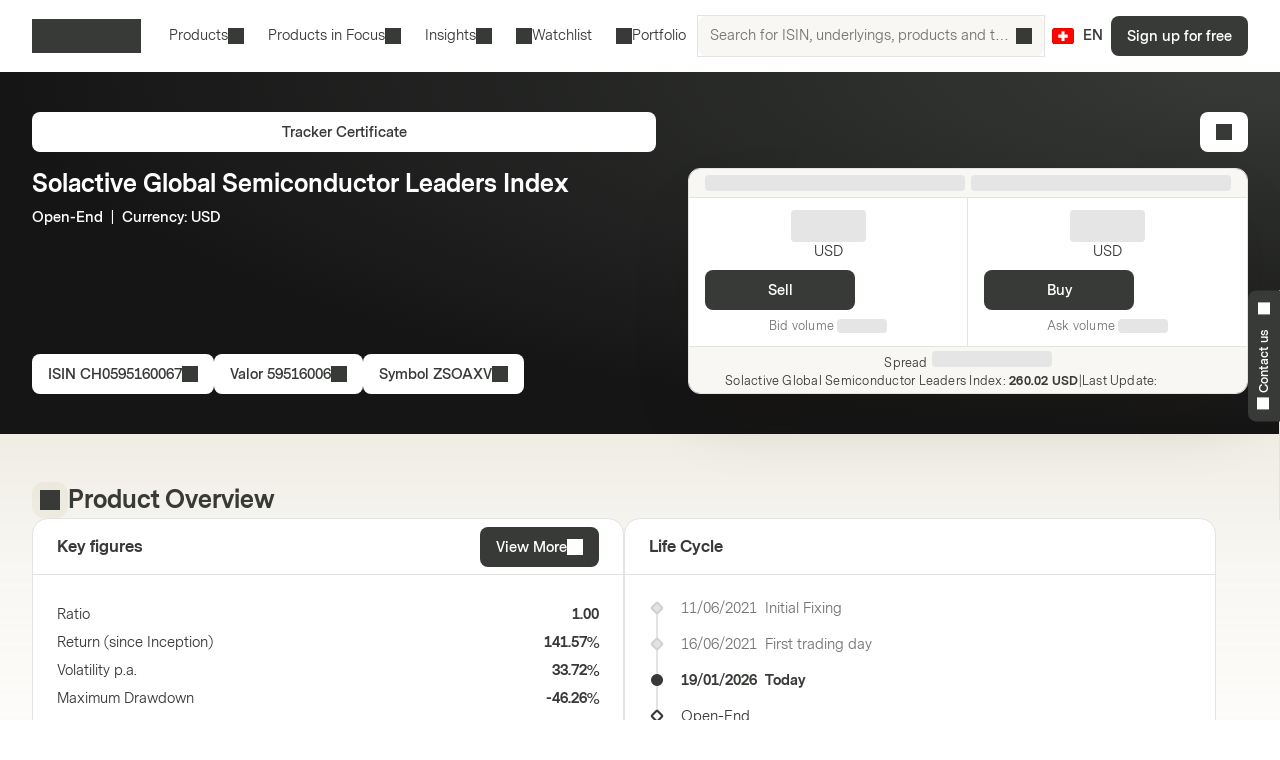

--- FILE ---
content_type: text/html; charset=utf-8
request_url: https://markets.vontobel.com/en-ch/products/thematic/tracker-certificates/CH0595160067
body_size: 31545
content:
<!DOCTYPE html><html lang="en-ch"><head><meta charSet="utf-8" data-next-head=""/><meta name="viewport" content="width=device-width" data-next-head=""/><meta name="google-site-verification" content="IaYJo-pawld2s4jRkVvRkRWy02ilfe-YRdKg44c3jak" data-next-head=""/><meta property="og:type" content="article" data-next-head=""/><link rel="canonical" href="https://markets.vontobel.com/en-ch/products/thematic/tracker-certificates/CH0595160067" data-next-head=""/><link rel="alternate" hrefLang="x-default" href="https://markets.vontobel.com/en-ch/products/thematic/tracker-certificates/CH0595160067" data-next-head=""/><link rel="alternate" hrefLang="de-ch" href="https://markets.vontobel.com/de-ch/produkte/themen/tracker-zertifikate/CH0595160067" data-next-head=""/><link rel="alternate" hrefLang="fr-ch" href="https://markets.vontobel.com/fr-ch/produits/thematic/tracker-certificats/CH0595160067" data-next-head=""/><link rel="alternate" hrefLang="it-ch" href="https://markets.vontobel.com/it-ch/prodotti/thematic/tracker-certificate/CH0595160067" data-next-head=""/><meta property="og:title" content="Product | Vontobel Markets" data-next-head=""/><meta name="twitter:card" content="summary" data-next-head=""/><meta name="twitter:site" content="@Vontobel" data-next-head=""/><meta name="twitter:title" content="Product | Vontobel Markets" data-next-head=""/><meta property="og:image" content="https://res.cloudinary.com/vontobel/image/upload/f_auto,w_1280,q_auto,c_fill,g_auto,ar_16:9/app//opengraphjpg" data-next-head=""/><meta name="twitter:image" content="https://res.cloudinary.com/vontobel/image/upload/f_auto,w_1280,q_auto,c_fill,g_auto,ar_16:9/app//opengraphjpg" data-next-head=""/><meta name="description" content="Tracker Certificate on Solactive Global Semiconductor Leaders Index - Open-End  |  Currency: USD. Learn more now." data-next-head=""/><meta name="robots" content="index,follow" data-next-head=""/><meta name="googlebot" content="index,follow" data-next-head=""/><title data-next-head="">CH0595160067 | Solactive Global Semiconductor Leaders Index Open-End Currency: USD Tracker Certificate</title><link rel="icon" href="/favicons/32.png" sizes="32x32"/><link rel="icon" href="/favicons/icon.svg" type="image/svg+xml"/><link rel="apple-touch-icon" href="/apple-touch-icon.png"/><link rel="manifest" href="/manifest.webmanifest"/><link data-next-font="" rel="preconnect" href="/" crossorigin="anonymous"/><link nonce="8fd1d3bf" rel="preload" href="/_next/static/css/1e2cb717b5a7dfcf.css" as="style"/><link nonce="8fd1d3bf" rel="preload" href="/_next/static/css/9d1cf9ae050a897e.css" as="style"/><link nonce="8fd1d3bf" rel="preload" href="/_next/static/css/6e32d4e2542d1b34.css" as="style"/><link nonce="8fd1d3bf" rel="preload" href="/_next/static/css/13c87de25526d51c.css" as="style"/><script nonce="8fd1d3bf">
    Object.defineProperty(window, '__ENV', {
        value: Object.freeze({"PUBLIC_IAM_NEXTAUTH_BASEPATH":"/app/auth","PUBLIC_IAM_CLIENT_ID":"markets-client","PUBLIC_BROKERIZE_CLIENT_ID":"BTAYDGkoK85aUYlf","PUBLIC_TEALIUM_PROFILE":"derinet-website-v3","PUBLIC_IAM_WELLKNOWN_URL":"https://access.deritrade.com/oauth2/realms/vontobel/realms/external/realms/deritrade/.well-known/openid-configuration","PUBLIC_PLATFORM_API":"/api","PUBLIC_APPINSIGHTS_CLOUD_ROLE_NAME":"derinet-app","PUBLIC_IAM_LOGOUT_URL":"https://access.deritrade.com/logout?app=markets","PUBLIC_IMAGE_LOADER":"cloudinary","PUBLIC_CMS_API":"/cms","PUBLIC_TEALIUM_ENVIRONMENT":"prod","PUBLIC_CLOUDINARY_ENV":"prod","PUBLIC_IAM_IDP_BASE_URL":"https://access.deritrade.com/oauth2/realms/root/realms/vontobel/realms/external/realms/deritrade","PUBLIC_APPINSIGHTS_INSTRUMENTATIONKEY":"InstrumentationKey=543584ad-e2ea-4e4c-afe8-7593f878b385;IngestionEndpoint=https://westeurope-3.in.applicationinsights.azure.com/;LiveEndpoint=https://westeurope.livediagnostics.monitor.azure.com/;ApplicationId=beee513b-4284-4746-88b2-d8c2eec2dae5","PUBLIC_MEDIA_API":"https://res.cloudinary.com/vontobel","PUBLIC_TARGET_ENV":"prod","PUBLIC_TARGET_PREVIEW":"false","PUBLIC_IAM_PROVIDERNAME":"vontobel","PUBLIC_BROKERIZE_API_URL":"https://api.brokerize.com","PUBLIC_CMS_PREVIEW_API":""}),
        writable: false,
        configurable: false
    });
    </script><base href="/"/><link nonce="8fd1d3bf" rel="stylesheet" href="/_next/static/css/1e2cb717b5a7dfcf.css" data-n-g=""/><link nonce="8fd1d3bf" rel="stylesheet" href="/_next/static/css/9d1cf9ae050a897e.css" data-n-p=""/><link nonce="8fd1d3bf" rel="stylesheet" href="/_next/static/css/6e32d4e2542d1b34.css" data-n-p=""/><link nonce="8fd1d3bf" rel="stylesheet" href="/_next/static/css/13c87de25526d51c.css" data-n-p=""/><noscript data-n-css="8fd1d3bf"></noscript><script defer="" nonce="8fd1d3bf" noModule="" src="/_next/static/chunks/polyfills-42372ed130431b0a.js"></script><script src="/_next/static/chunks/webpack-4f726ff7401b9bbc.js" nonce="8fd1d3bf" defer=""></script><script src="/_next/static/chunks/framework-d3e973b965f3dc10.js" nonce="8fd1d3bf" defer=""></script><script src="/_next/static/chunks/main-d7462a95b1f8ff6d.js" nonce="8fd1d3bf" defer=""></script><script src="/_next/static/chunks/pages/_app-50193ebed073cbe5.js" nonce="8fd1d3bf" defer=""></script><script src="/_next/static/chunks/3a912d1d-5d0ea9d1154c4216.js" nonce="8fd1d3bf" defer=""></script><script src="/_next/static/chunks/7040-e2098da9940c2994.js" nonce="8fd1d3bf" defer=""></script><script src="/_next/static/chunks/4919-17ff03996c0c245f.js" nonce="8fd1d3bf" defer=""></script><script src="/_next/static/chunks/5587-b66f8701f7a2f7b2.js" nonce="8fd1d3bf" defer=""></script><script src="/_next/static/chunks/304-7e09deda01a6830a.js" nonce="8fd1d3bf" defer=""></script><script src="/_next/static/chunks/8736-fd840190ea6dcba3.js" nonce="8fd1d3bf" defer=""></script><script src="/_next/static/chunks/9444-87c7421466e84e71.js" nonce="8fd1d3bf" defer=""></script><script src="/_next/static/chunks/4275-8145958427efc257.js" nonce="8fd1d3bf" defer=""></script><script src="/_next/static/chunks/1948-d449120e8d7af43e.js" nonce="8fd1d3bf" defer=""></script><script src="/_next/static/chunks/1180-ab30b6a5a8a38c1b.js" nonce="8fd1d3bf" defer=""></script><script src="/_next/static/chunks/pages/types/ProductDetailPage-5ea963b4088443b0.js" nonce="8fd1d3bf" defer=""></script><script src="/_next/static/5V4LWm95Yl9TaU6T8C0X9/_buildManifest.js" nonce="8fd1d3bf" defer=""></script><script src="/_next/static/5V4LWm95Yl9TaU6T8C0X9/_ssgManifest.js" nonce="8fd1d3bf" defer=""></script></head><body tabindex="-1"><script nonce="8fd1d3bf" src="https://vtd.vontobel.com/derinet-website-v3/prod/utag.js" charSet="utf-8"></script><link rel="preload" as="image" href="flags/CH.svg"/><div id="__next"><div class="b"><header role="banner" data-testid="header" class="Pb Qb" data-track-component-id="08692452-0220-40d6-9c44-0e55a906c230"><a class="Rb Qd" target="_self" href="/en-ch/products/thematic/tracker-certificates/CH0595160067#main-content"><span class="Kd Yd"><span style="--mis:url(/_next/static/media/arrowDownCircle.c3e40373.svg)" aria-hidden="true" class="rh _s"></span>Skip to content</span></a><div class="Ub"><a data-testid="vontobel_markets_home" data-track-page-id="5" data-track-label="markets_home" aria-label="Vontobel Markets" href="/en-ch"><span style="--mis:url(/_next/static/media/logo.1ef77770.svg)" aria-label="Vontobel Markets" class="rh _s Jd" data-testid="vontobel_markets_logo"></span></a></div><div class="Vb"><nav class="Zb"><menu class="eF" data-testid="header_nav_menu"><li class="jR" data-testid="header_nav_item_0"><a class="kR nR mR" data-track-page-id="5939" data-testid="header_nav_link_0" href="/en-ch/products">Products<span style="--mis:url(/_next/static/media/chevronDown.19f178bf.svg)" aria-hidden="true" class="rh _s oR"></span></a><div class="Fk Kk CS" style="--columns:3"><div class="Gk Hk"><div class="Jk"><div class="IS"><span>All structured products<!-- --> </span><a class="Fh Qd" target="_self" data-track-page-id="5939" href="/en-ch/products"><span class="Kd Vd Yd" data-track-page-id="5939">View all<span style="--mis:url(/_next/static/media/arrowRight.da910af3.svg)" aria-hidden="true" class="rh _s"></span></span></a></div></div><section class="Ik"><div class="ES"><div class="FS"><h2 class="GS">Leverage products</h2><section><a class="lD nD uD" role="option" href="/en-ch/products/leverage/constant-leverage-certificates"><div class="mD"><span class="rD">Constant Leverage Certificates</span><div class="wD"></div></div></a><a class="lD nD uD" role="option" href="/en-ch/products/leverage/mini-futures"><div class="mD"><span class="rD">Mini Futures</span><div class="wD"></div></div></a><a class="lD nD uD" role="option" href="/en-ch/products/leverage/warrants"><div class="mD"><span class="rD">Warrants</span><div class="wD"></div></div></a><a class="lD nD uD" role="option" href="/en-ch/products/leverage/warrants-with-knock-out"><div class="mD"><span class="rD">Warrants with Knock-Out</span><div class="wD"></div></div></a><a class="lD nD uD" role="option" href="/en-ch/products/leverage/warrants-with-knock-out-open-end"><div class="mD"><span class="rD">Warrants with Knock-Out Open-End</span><div class="wD"></div></div></a></section><hr/><h2 class="GS">Thematic investments</h2><section><a class="lD nD uD" role="option" href="/en-ch/products/thematic/strategic-certificates"><div class="mD"><span class="rD">Strategic Certificates</span><div class="wD"></div></div></a><a class="lD nD uD" role="option" href="/en-ch/products/thematic/tracker-certificates"><div class="mD"><span class="rD">Tracker Certificates</span><div class="wD"></div></div></a></section></div><div class="FS"><h2 class="GS">Investment products</h2><section><a class="lD nD uD" role="option" href="/en-ch/products/investment/barrier-reverse-convertibles"><div class="mD"><span class="rD">Barrier Reverse Convertibles</span><div class="wD"></div></div></a><a class="lD nD uD" role="option" href="/en-ch/products/investment/barrier-reverse-convertibles-with-conditional-coupon"><div class="mD"><span class="rD">Barrier Reverse Convertibles with Conditional Coupon</span><div class="wD"></div></div></a><a class="lD nD uD" role="option" href="/en-ch/products/investment/bonus-certificates"><div class="mD"><span class="rD">Bonus Certificates</span><div class="wD"></div></div></a><a class="lD nD uD" role="option" href="/en-ch/products/investment/bonus-certificates-with-cap"><div class="mD"><span class="rD">Bonus Certificates with Cap</span><div class="wD"></div></div></a><a class="lD nD uD" role="option" href="/en-ch/products/investment/callable-barrier-reverse-convertibles"><div class="mD"><span class="rD">Callable Barrier Reverse Convertibles</span><div class="wD"></div></div></a><a class="lD nD uD" role="option" href="/en-ch/products/investment/callable-reverse-convertibles"><div class="mD"><span class="rD">Callable Reverse Convertibles</span><div class="wD"></div></div></a><a class="lD nD uD" role="option" href="/en-ch/products/investment/capital-protection-notes"><div class="mD"><span class="rD">Capital Protection Notes</span><div class="wD"></div></div></a><a class="lD nD uD" role="option" href="/en-ch/products/investment/capped-capital-protection-notes"><div class="mD"><span class="rD">Capped Capital Protection Notes</span><div class="wD"></div></div></a><a class="lD nD uD" role="option" href="/en-ch/products/investment/credit-linked-notes"><div class="mD"><span class="rD">Credit Linked Notes</span><div class="wD"></div></div></a><a class="lD nD uD" role="option" href="/en-ch/products/investment/discount-certificates"><div class="mD"><span class="rD">Discount Certificates</span><div class="wD"></div></div></a><a class="lD nD uD" role="option" href="/en-ch/products/investment/discount-certificates-with-barrier"><div class="mD"><span class="rD">Discount Certificates with Barrier</span><div class="wD"></div></div></a><a class="lD nD uD" role="option" href="/en-ch/products/investment/multi-barrier-reverse-convertibles"><div class="mD"><span class="rD">Multi Barrier Reverse Convertibles</span><div class="wD"></div></div></a></section></div><div class="FS"><div class="HS"></div><section><a class="lD nD uD" role="option" href="/en-ch/products/investment/multi-barrier-reverse-convertibles-with-conditional-coupon"><div class="mD"><span class="rD">Multi Barrier Reverse Convertibles with Conditional Coupon</span><div class="wD"></div></div></a><a class="lD nD uD" role="option" href="/en-ch/products/investment/multi-bonus-certificates"><div class="mD"><span class="rD">Multi Bonus Certificates</span><div class="wD"></div></div></a><a class="lD nD uD" role="option" href="/en-ch/products/investment/multi-bonus-certificates-with-cap"><div class="mD"><span class="rD">Multi Bonus Certificates with Cap</span><div class="wD"></div></div></a><a class="lD nD uD" role="option" href="/en-ch/products/investment/multi-callable-barrier-reverse-convertibles"><div class="mD"><span class="rD">Multi Callable Barrier Reverse Convertibles</span><div class="wD"></div></div></a><a class="lD nD uD" role="option" href="/en-ch/products/investment/multi-callable-reverse-convertibles"><div class="mD"><span class="rD">Multi Callable Reverse Convertibles</span><div class="wD"></div></div></a><a class="lD nD uD" role="option" href="/en-ch/products/investment/multi-reverse-convertibles"><div class="mD"><span class="rD">Multi Reverse Convertibles</span><div class="wD"></div></div></a><a class="lD nD uD" role="option" href="/en-ch/products/investment/multi-reverse-convertibles-with-conditional-coupon"><div class="mD"><span class="rD">Multi Reverse Convertibles with Conditional Coupon</span><div class="wD"></div></div></a><a class="lD nD uD" role="option" href="/en-ch/products/investment/outperformance-certificates"><div class="mD"><span class="rD">Outperformance Certificates</span><div class="wD"></div></div></a><a class="lD nD uD" role="option" href="/en-ch/products/investment/outperformance-certificates-with-cap"><div class="mD"><span class="rD">Outperformance Certificates with Cap</span><div class="wD"></div></div></a><a class="lD nD uD" role="option" href="/en-ch/products/investment/reverse-convertibles"><div class="mD"><span class="rD">Reverse Convertibles</span><div class="wD"></div></div></a><a class="lD nD uD" role="option" href="/en-ch/products/investment/reverse-convertibles-with-conditional-coupon"><div class="mD"><span class="rD">Reverse Convertibles with Conditional Coupon</span><div class="wD"></div></div></a></section></div></div></section></div></div></li><li class="jR" data-testid="header_nav_item_1"><button class="kR mR" type="button">Products in Focus<span style="--mis:url(/_next/static/media/chevronDown.19f178bf.svg)" aria-hidden="true" class="rh _s oR"></span></button><div class="Fk Kk xS"><div class="Gk"><section class="Ik"><a class="lD uD" role="option" data-track-page-id="34845" href="/en-ch/products/in-subscription"><div class="mD"><span class="rD">In Subscription</span><div class="wD"></div></div></a><a class="lD uD" role="option" data-track-page-id="103424" href="/en-ch/attractive-secondary-market-products"><div class="mD"><span class="rD">Attractive secondary market products</span><div class="wD"></div></div></a></section></div></div></li><li class="jR" data-testid="header_nav_item_2"><button class="kR mR" type="button">Insights<span style="--mis:url(/_next/static/media/chevronDown.19f178bf.svg)" aria-hidden="true" class="rh _s oR"></span></button><div class="Fk Kk BS"><div class="Gk"><section class="Ik"><a class="lD uD" role="option" data-track-page-id="15" href="/en-ch/inspiration"><div class="mD"><span class="sD"><span style="--mis:url(/_next/static/media/book2.678b3aaa.svg)" aria-hidden="true" class="rh _s"></span></span><span class="rD">Blog</span><div class="wD"></div></div><span class="vD">Exciting insights into the latest investment ideas, videos, and know-how articles from the Markets Blog</span></a><a class="lD uD" role="option" data-track-page-id="1329" href="/en-ch/know-how"><div class="mD"><span class="sD"><span style="--mis:url(/_next/static/media/watchlistStar.a39df60b.svg)" aria-hidden="true" class="rh _s" data-testid="watchlist_star_image"></span></span><span class="rD">Know-How</span><div class="wD"></div></div><span class="vD">Our comprehensive educational resources</span></a></section></div></div></li><li class="jR" data-testid="header_nav_item_3"><a class="kR lR" data-track-page-id="48074" data-testid="header_nav_link_3" href="/en-ch/signup?origin=watchlist"><span style="--mis:url(/_next/static/media/watchlist.9cff62f2.svg)" aria-hidden="true" class="rh _s pR"></span>Watchlist</a></li><li class="jR" data-testid="header_nav_item_4"><a class="kR lR" data-track-page-id="48074" data-testid="header_nav_link_4" href="/en-ch/signup?origin=portfolio"><span style="--mis:url(/_next/static/media/portfolio.2a4b7e33.svg)" aria-hidden="true" class="rh _s pR"></span>Portfolio</a></li></menu></nav><div class="Wb" data-testid="header_search_container"><div class="Xb"><div class="lF"><form role="search" autoComplete="off"><label><span class="sr-only">Search for ISIN, underlyings, products and topics</span><input type="text" role="searchbox" autoComplete="chrome-off" required="" title="" aria-invalid="true" aria-errormessage="No result has been found." placeholder="Search for ISIN, underlyings, products and topics" class="DM" data-testid="search_input" name="headerInputSearchText" value=""/></label><button tabindex="-1" class="EM" type="submit" data-testid="search_button"><span style="--mis:url(/_next/static/media/search.1336fc0d.svg)" aria-hidden="true" class="rh _s"></span><span class="sr-only">Search for ISIN, underlyings, products and topics</span></button><button class="FM" type="reset" data-testid="reset_button"><span style="--mis:url(/_next/static/media/x.8159de37.svg)" aria-hidden="true" class="rh _s"></span><span class="sr-only">Clear</span></button></form></div></div></div></div><div class="Tb"><button class="hA gc" aria-label="Country: CH, Language: EN" type="button" data-testid="header_culture_button" data-culture="true"><img class="jA" src="flags/CH.svg" alt="Country: CH" data-testid="culture_flag"/><span class="iA" aria-label="Language: EN">EN</span></button></div><button class="Kd Ud Nd Yd Yb" type="button" title="Search" data-testid="header_search_toggle"><span style="--mis:url(/_next/static/media/search.1336fc0d.svg)" aria-hidden="true" class="rh _s"></span></button><div class="bc"><a class="Qd" target="_self" data-testid="header_signup" data-track-page-id="48074" href="/en-ch/signup"><span class="Kd Yd" data-track-page-id="48074">Sign up for free</span></a></div><div class="fc"><button class="Kd Ud Nd Yd dc" type="button" title="Menu" data-testid="mobile_menu_toggle"><span style="--mis:url(/_next/static/media/menu.82b73894.svg)" aria-hidden="true" class="rh _s"></span></button></div></header><nav class="TF UF" data-testid="mobile_sidebar"><span class="cG"><button class="hA bG" aria-label="Country: CH, Language: EN" type="button" data-testid="mobile_sidebar_culture_button" data-culture="true"><img class="jA" src="flags/CH.svg" alt="Country: CH" data-testid="culture_flag"/><span class="iA" aria-label="Language: EN">EN</span></button></span><div class="VF"><menu class="XF" data-testid="mobile_sidebar_menu"><li class="YF fG" data-testid="mobile_sidebar_menu_item_0"><a data-track-page-id="48074" data-track-component-id="08692452-0220-40d6-9c44-0e55a906c230" data-testid="mobile_sidebar_nav_link_0" href="/en-ch/signup?origin=watchlist"><span style="--mis:url(/_next/static/media/watchlist.9cff62f2.svg)" aria-hidden="true" class="rh _s"></span><span>Watchlist</span></a></li><li class="YF fG" data-testid="mobile_sidebar_menu_item_1"><a data-track-page-id="48074" data-track-component-id="08692452-0220-40d6-9c44-0e55a906c230" data-testid="mobile_sidebar_nav_link_1" href="/en-ch/signup?origin=portfolio"><span style="--mis:url(/_next/static/media/portfolio.2a4b7e33.svg)" aria-hidden="true" class="rh _s"></span><span>Portfolio</span></a></li><li class="YF" data-testid="mobile_sidebar_menu_item_2"><a data-track-page-id="5939" data-track-component-id="08692452-0220-40d6-9c44-0e55a906c230" data-testid="mobile_sidebar_nav_link_2" href="/en-ch/products"><span>Products</span></a></li><li class="YF" data-testid="mobile_sidebar_menu_item_3"><a data-track-page-id="15" data-track-component-id="08692452-0220-40d6-9c44-0e55a906c230" data-testid="mobile_sidebar_nav_link_3" href="/en-ch/inspiration"><span>Blog</span></a></li><li class="YF" data-testid="mobile_sidebar_menu_item_4"><a data-track-page-id="1329" data-track-component-id="08692452-0220-40d6-9c44-0e55a906c230" data-testid="mobile_sidebar_nav_link_4" href="/en-ch/know-how"><span>Know-How</span></a></li><li class="YF" data-testid="mobile_sidebar_menu_item_5"><a data-track-page-id="17" data-track-component-id="08692452-0220-40d6-9c44-0e55a906c230" data-testid="mobile_sidebar_nav_link_5" href="/en-ch/help-center"><span>Help Center</span></a></li><div data-testid="mobile_sidebar_placeholder_0"></div><div data-testid="mobile_sidebar_placeholder_1"></div><div data-testid="mobile_sidebar_placeholder_2"></div></menu></div><div class="ZF" data-testid="mobile_sidebar_watchlist_container"><a class="aG Qd" target="_self" data-testid="mobile_sidebar_signup_button" data-track-page-id="48074" href="/en-ch/signup"><span class="Kd Ld Yd" data-track-page-id="48074">Sign up for free</span></a></div></nav><main class="ic c" id="main-content" tabindex="-1"><div class="d _i"><article class="mi e"><div class="xd" data-testid="product_details_header_container" data-track-component-id="08692452-0220-40d6-9c44-0e55a906c244"><div class="Bd"><ul class="kj"></ul></div><div class="Cd"><a class="Qd" target="_self" data-testid="product_type_link" data-track-page-id="5941" href="/en-ch/products/thematic/tracker-certificates"><span class="Kd Vd Yd" data-track-page-id="5941">Tracker Certificate</span></a></div><div class="zd"><h3 class="Rc Ad" data-testid="underlying_name_label">Solactive Global Semiconductor Leaders Index</h3><span class="zj" data-testid="product_features"><span>Open-End</span><span>  |  </span><span>Currency</span>: <span>USD</span></span><div class="Ed"></div></div><div class="Fd"><button class="Kd Vd Yd" type="button" data-track-component-id="2bf5c6a8-6b29-11ed-a1eb-0242ac120000" data-testid="isin_button"><span>ISIN<!-- --> <!-- -->CH0595160067</span><span style="--mis:url(/_next/static/media/copyToClipboard.836563e1.svg)" aria-hidden="true" class="rh _s"></span></button><button class="Kd Vd Yd" type="button" data-track-component-id="2bf5c6a8-6b29-11ed-a1eb-0242ac120000" data-testid="valor_button"><span>Valor<!-- --> <!-- -->59516006</span><span style="--mis:url(/_next/static/media/copyToClipboard.836563e1.svg)" aria-hidden="true" class="rh _s"></span></button><button class="Kd Vd Yd" type="button" data-track-component-id="2bf5c6a8-6b29-11ed-a1eb-0242ac120000" data-testid="symbol_button"><span>Symbol<!-- --> <!-- -->ZSOAXV</span><span style="--mis:url(/_next/static/media/copyToClipboard.836563e1.svg)" aria-hidden="true" class="rh _s"></span></button></div><div class="yd"><button class="Kd Vd Ld Nd Yd" type="button" data-testid="add_portfolio_transaction_button" data-track-isin="CH0595160067" aria-label="Add to Portfolio"><span style="--mis:url(/_next/static/media/portfolioAdd.a854fa6b.svg)" aria-hidden="true" class="rh _s"></span></button></div><div class="Gd" data-testid="quote_box"><div class="qj _r"><div class="rj"><div class="Ly"><div class="My"><div data-testid="lastUpdateSkeleton" class="OB Oy"></div></div><div class="OB Oy"></div></div></div><div class="sj"><div class="tj"><div class="wy"><div><h2 class="xy" data-testid="sell_price_label"><div data-testid="priceSkeleton" class="OB Cy"></div></h2><span class="yy" data-testid="sell_currency_label">USD</span></div><button class="Kd Yd up" type="button" aria-disabled="false" data-testid="sell_button">Sell</button><div class="zy" data-testid="sell_volume_label">Bid volume<!-- --> <div data-testid="volumeSkeleton" class="OB Dy"></div></div></div></div><div class="uj"><div class="wy"><div><h2 class="xy" data-testid="buy_price_label"><div data-testid="priceSkeleton" class="OB Cy"></div></h2><span class="yy" data-testid="buy_currency_label">USD</span></div><button class="Kd Yd up" type="button" aria-disabled="false" data-testid="buy_button">Buy</button><div class="zy" data-testid="buy_volume_label">Ask volume<!-- --> <div data-testid="volumeSkeleton" class="OB Dy"></div></div></div></div></div><div class="vj"><div class="oy"><p class="py" data-testid="spread_label"><small class="sy">Spread</small><span data-testid="spreadSkeleton" class="OB uy"></span></p><p class="qy"><span class="qy"><span data-testid="underlying_price_label"><span title="Solactive Global Semiconductor Leaders Index">Solactive Global Semiconductor Leaders Index<!-- -->:</span> <strong class="ry">260.02 USD</strong></span><span>|</span><span data-testid="underlying_last_update_label">Last Update<!-- -->:<!-- --> <span data-testid="underlyingPriceSkeleton" class="OB vy"></span></span></span></p></div></div></div></div></div></article></div><div class="h"><article class="mi g" data-testid="product_overview_section"><div class="Hi f pi" data-testid="product_overview"><div class="Ii"><div class="Ji m" data-testid="product_overview"><span style="--mis:url(/_next/static/media/product.cf73f8b3.svg)" aria-hidden="true" class="rh _s" data-testid="product_image"></span></div><h3 class="Rc" data-testid="product_overview">Product Overview</h3></div></div><div class="Vr"><div class="Wr" data-testid="key_figures_section"><div class="Xr"><h3 class="Yr" data-testid="key_figures_title">Key figures</h3><button class="Kd Vd Yd" type="button" data-testid="information_button">View More<span style="--mis:url(/_next/static/media/arrowRight.da910af3.svg)" aria-hidden="true" class="rh _s"></span></button></div><div class="Zr"><table class="MH bs" data-testid="key_figures_table"><tbody data-testid="table_body"><tr class="OH" data-inactive="false" style="--collapsible-animation-order:1" data-testid="table_row_0"><td class="JH"><div class="BL"><span class="CL">Ratio</span></div></td><td class="JH QH"><div class="AL">1.00</div></td></tr><tr class="OH" data-inactive="false" style="--collapsible-animation-order:2" data-testid="table_row_1"><td class="JH"><div class="BL"><span class="CL">Return (since Inception)</span></div></td><td class="JH QH"><div class="AL">141.57%</div></td></tr><tr class="OH" data-inactive="false" style="--collapsible-animation-order:3" data-testid="table_row_2"><td class="JH"><div class="BL"><span class="CL">Volatility p.a.</span></div></td><td class="JH QH"><div class="AL">33.72%</div></td></tr><tr class="OH" data-inactive="false" style="--collapsible-animation-order:4" data-testid="table_row_3"><td class="JH"><div class="BL"><span class="CL">Maximum Drawdown</span></div></td><td class="JH QH"><div class="AL">-46.26%</div></td></tr><tr class="OH" data-inactive="false" style="--collapsible-animation-order:5" data-testid="table_row_4"><td class="JH"><div class="BL"><span class="CL">Number of Positions</span></div></td><td class="JH QH"><div class="AL">20</div></td></tr><tr class="OH" data-inactive="false" style="--collapsible-animation-order:6" data-testid="table_row_5"><td class="JH"><div class="BL"><span class="CL">Sharpe Ratio</span></div></td><td class="JH QH"><div class="AL">0.60</div></td></tr></tbody></table></div></div></div><article class="fs" data-testid="life_cycle_section"><div class="gs" data-testid="life_cycle_timeline"><div class="hs"><h3 class="is" data-testid="life_cycle_title">Life Cycle</h3></div><ul class="js"><li class="ks ms"><time dateTime="2021-06-11T22:00:00" class="ps" data-testid="timeline_date">11/06/2021</time><span data-testid="timeline_item">Initial Fixing</span></li><li class="ks ms"><time dateTime="2021-06-16T00:00:00" class="ps" data-testid="timeline_date">16/06/2021</time><span data-testid="timeline_item">First trading day</span></li><li class="ks ns"><time dateTime="2026-01-19T00:00:00" class="ps" data-testid="timeline_date">19/01/2026</time><span data-testid="timeline_item">Today</span></li><li class="ks os ls"><span data-testid="timeline_item">Open-End</span></li></ul></div></article></article></div><article class="mi g"></article><article class="mi g" data-testid="index_overview_container"><div class="Hi ok pi" data-testid="index-overview-title"><div class="Ii"><div class="Ji" data-testid="index-overview-title"><span style="--mis:url(/_next/static/media/product.cf73f8b3.svg)" aria-hidden="true" class="rh _s" data-testid="index-overview-image"></span></div><h3 class="Rc" data-testid="index-overview-title">Index Overview</h3></div></div><div data-testid="index-overview-container" class="qk pi"><section class="rk tk" data-testid="index-allocation-container"><h4 class="Sc pk " data-testid="index-allocation-title-label">Index Allocation<!-- --> </h4><div class="GB yk"><div class="IB" data-testid="index-allocation-chart-container"></div><div class="HB"><div class="JB"><input class="LB" type="radio" id="chart-tab-selector-radio-0" name="chart-tab-selector-radio" checked="" value="0"/><label for="chart-tab-selector-radio-0" class="KB">Asset Types</label><input class="LB" type="radio" id="chart-tab-selector-radio-1" name="chart-tab-selector-radio" value="1"/><label for="chart-tab-selector-radio-1" class="KB">Countries</label><input class="LB" type="radio" id="chart-tab-selector-radio-2" name="chart-tab-selector-radio" value="2"/><label for="chart-tab-selector-radio-2" class="KB">Currencies</label><input class="LB" type="radio" id="chart-tab-selector-radio-3" name="chart-tab-selector-radio" value="3"/><label for="chart-tab-selector-radio-3" class="KB">Sectors</label></div><div class="MB" data-testid="index-allocation-table-container"><table data-testid="index-allocation-table"><tbody data-testid="index-allocation-table-body"><tr><td><figure class="NB" style="background-color:#702082"></figure>Share</td><td>100.00<!-- -->%</td></tr></tbody></table></div></div></div></section><section class="rk" data-testid="index-composition-container"><h4 class="Sc pk " data-testid="index-composition-title-label">Index Composition</h4><div class="" data-testid="index-composition-table-container"><div class="xk"><table class="wI Ak" data-testid="index-composition-table"><thead data-testid="table_head"><tr class="xI"><th class="yI" data-testid="table_head_instrument"><span><div class="rv"><span class="vv"><span class="Bv">Instrument</span></span><div class="hn sv"><span class="Hv"></span></div></div></span></th><th class="yI" data-testid="table_head_countries"><span><div class="rv"><span class="vv"><span class="Bv">Countries</span></span><div class="hn sv"><span class="Hv"></span></div></div></span></th><th class="yI" data-testid="table_head_sectors"><span><div class="rv"><span class="vv"><span class="Bv">Sectors</span></span><div class="hn sv"><span class="Hv"></span></div></div></span></th><th class="yI" data-testid="table_head_currencies"><span><div class="rv"><span class="vv"><span class="Bv">Currencies</span></span><div class="hn sv"><span class="Hv"></span></div></div></span></th><th class="yI CI" data-testid="table_head_weight"><span><div class="rv"><span class="vv"><span class="Bv">Weight</span></span><div class="hn sv"><span class="Hv"></span></div></div></span></th></tr></thead><tbody data-testid="table_body"><tr class="zI" data-inactive="false" style="--collapsible-animation-order:1" data-testid="table_row_0"><td class="tI Ek"><p><strong class="jI">Micron Technology Inc.</strong></p><p><span class="lI">ISIN<!-- --> <!-- -->US5951121038</span></p></td><td class="tI"><span class="AI">Countries<!-- -->: </span><span class="BI">United States</span></td><td class="tI"><span class="AI">Sectors<!-- -->: </span><span class="BI">Technology</span></td><td class="tI CI"><span class="AI">Currencies<!-- -->: </span><span class="BI">USD</span></td><td class="tI CI"><span class="AI">Weight<!-- -->: </span><span class="BI">8.50%</span></td></tr><tr class="zI" data-inactive="false" style="--collapsible-animation-order:2" data-testid="table_row_1"><td class="tI Ek"><p><strong class="jI">Applied Materials Inc.</strong></p><p><span class="lI">ISIN<!-- --> <!-- -->US0382221051</span></p></td><td class="tI"><span class="AI">Countries<!-- -->: </span><span class="BI">United States</span></td><td class="tI"><span class="AI">Sectors<!-- -->: </span><span class="BI">Technology</span></td><td class="tI CI"><span class="AI">Currencies<!-- -->: </span><span class="BI">USD</span></td><td class="tI CI"><span class="AI">Weight<!-- -->: </span><span class="BI">7.17%</span></td></tr><tr class="zI" data-inactive="false" style="--collapsible-animation-order:3" data-testid="table_row_2"><td class="tI Ek"><p><strong class="jI">Lam Research Corp.</strong></p><p><span class="lI">ISIN<!-- --> <!-- -->US5128073062</span></p></td><td class="tI"><span class="AI">Countries<!-- -->: </span><span class="BI">United States</span></td><td class="tI"><span class="AI">Sectors<!-- -->: </span><span class="BI">Technology</span></td><td class="tI CI"><span class="AI">Currencies<!-- -->: </span><span class="BI">USD</span></td><td class="tI CI"><span class="AI">Weight<!-- -->: </span><span class="BI">7.12%</span></td></tr><tr class="zI" data-inactive="false" style="--collapsible-animation-order:4" data-testid="table_row_3"><td class="tI Ek"><p><strong class="jI">Intel Corp.</strong></p><p><span class="lI">ISIN<!-- --> <!-- -->US4581401001</span></p></td><td class="tI"><span class="AI">Countries<!-- -->: </span><span class="BI">United States</span></td><td class="tI"><span class="AI">Sectors<!-- -->: </span><span class="BI">Technology</span></td><td class="tI CI"><span class="AI">Currencies<!-- -->: </span><span class="BI">USD</span></td><td class="tI CI"><span class="AI">Weight<!-- -->: </span><span class="BI">7.10%</span></td></tr><tr class="zI" data-inactive="false" style="--collapsible-animation-order:5" data-testid="table_row_4"><td class="tI Ek"><p><strong class="jI">MACOM Technology Solutions Holdings Inc</strong></p><p><span class="lI">ISIN<!-- --> <!-- -->US55405Y1001</span></p></td><td class="tI"><span class="AI">Countries<!-- -->: </span><span class="BI">United States</span></td><td class="tI"><span class="AI">Sectors<!-- -->: </span><span class="BI">Technology</span></td><td class="tI CI"><span class="AI">Currencies<!-- -->: </span><span class="BI">USD</span></td><td class="tI CI"><span class="AI">Weight<!-- -->: </span><span class="BI">6.50%</span></td></tr><tr class="zI" data-inactive="false" style="--collapsible-animation-order:6" data-testid="table_row_5"><td class="tI Ek"><p><strong class="jI">ASML Holding NV</strong></p><p><span class="lI">ISIN<!-- --> <!-- -->NL0010273215</span></p></td><td class="tI"><span class="AI">Countries<!-- -->: </span><span class="BI">Netherlands</span></td><td class="tI"><span class="AI">Sectors<!-- -->: </span><span class="BI">Technology</span></td><td class="tI CI"><span class="AI">Currencies<!-- -->: </span><span class="BI">EUR</span></td><td class="tI CI"><span class="AI">Weight<!-- -->: </span><span class="BI">5.95%</span></td></tr><tr class="zI" data-inactive="false" style="--collapsible-animation-order:7" data-testid="table_row_6"><td class="tI Ek"><p><strong class="jI">Advanced Micro Devices Inc.</strong></p><p><span class="lI">ISIN<!-- --> <!-- -->US0079031078</span></p></td><td class="tI"><span class="AI">Countries<!-- -->: </span><span class="BI">United States</span></td><td class="tI"><span class="AI">Sectors<!-- -->: </span><span class="BI">Technology</span></td><td class="tI CI"><span class="AI">Currencies<!-- -->: </span><span class="BI">USD</span></td><td class="tI CI"><span class="AI">Weight<!-- -->: </span><span class="BI">5.53%</span></td></tr><tr class="zI" data-inactive="false" style="--collapsible-animation-order:8" data-testid="table_row_7"><td class="tI Ek"><p><strong class="jI">Taiwan Semiconductor Manufacturing Co. Ltd</strong></p><p><span class="lI">ISIN<!-- --> <!-- -->US8740391003</span></p></td><td class="tI"><span class="AI">Countries<!-- -->: </span><span class="BI">Taiwan</span></td><td class="tI"><span class="AI">Sectors<!-- -->: </span><span class="BI">Technology</span></td><td class="tI CI"><span class="AI">Currencies<!-- -->: </span><span class="BI">USD</span></td><td class="tI CI"><span class="AI">Weight<!-- -->: </span><span class="BI">5.02%</span></td></tr><tr class="zI" data-inactive="false" style="--collapsible-animation-order:9" data-testid="table_row_8"><td class="tI Ek"><p><strong class="jI">Infineon Technologies AG</strong></p><p><span class="lI">ISIN<!-- --> <!-- -->DE0006231004</span></p></td><td class="tI"><span class="AI">Countries<!-- -->: </span><span class="BI">Germany</span></td><td class="tI"><span class="AI">Sectors<!-- -->: </span><span class="BI">Technology</span></td><td class="tI CI"><span class="AI">Currencies<!-- -->: </span><span class="BI">EUR</span></td><td class="tI CI"><span class="AI">Weight<!-- -->: </span><span class="BI">4.86%</span></td></tr><tr class="zI" data-inactive="false" style="--collapsible-animation-order:10" data-testid="table_row_9"><td class="tI Ek"><p><strong class="jI">Microchip Technology Inc.</strong></p><p><span class="lI">ISIN<!-- --> <!-- -->US5950171042</span></p></td><td class="tI"><span class="AI">Countries<!-- -->: </span><span class="BI">United States</span></td><td class="tI"><span class="AI">Sectors<!-- -->: </span><span class="BI">Technology</span></td><td class="tI CI"><span class="AI">Currencies<!-- -->: </span><span class="BI">USD</span></td><td class="tI CI"><span class="AI">Weight<!-- -->: </span><span class="BI">4.46%</span></td></tr><tr class="zI" data-inactive="false" style="--collapsible-animation-order:11" data-testid="table_row_10"><td class="tI Ek"><p><strong class="jI">Allegro Microsystems Inc</strong></p><p><span class="lI">ISIN<!-- --> <!-- -->US01749D1054</span></p></td><td class="tI"><span class="AI">Countries<!-- -->: </span><span class="BI">United States</span></td><td class="tI"><span class="AI">Sectors<!-- -->: </span><span class="BI">Technology</span></td><td class="tI CI"><span class="AI">Currencies<!-- -->: </span><span class="BI">USD</span></td><td class="tI CI"><span class="AI">Weight<!-- -->: </span><span class="BI">4.32%</span></td></tr><tr class="zI" data-inactive="false" style="--collapsible-animation-order:12" data-testid="table_row_11"><td class="tI Ek"><p><strong class="jI">Rambus Inc.</strong></p><p><span class="lI">ISIN<!-- --> <!-- -->US7509171069</span></p></td><td class="tI"><span class="AI">Countries<!-- -->: </span><span class="BI">United States</span></td><td class="tI"><span class="AI">Sectors<!-- -->: </span><span class="BI">Technology</span></td><td class="tI CI"><span class="AI">Currencies<!-- -->: </span><span class="BI">USD</span></td><td class="tI CI"><span class="AI">Weight<!-- -->: </span><span class="BI">4.23%</span></td></tr><tr class="zI" data-inactive="false" style="--collapsible-animation-order:13" data-testid="table_row_12"><td class="tI Ek"><p><strong class="jI">Texas Instruments Inc.</strong></p><p><span class="lI">ISIN<!-- --> <!-- -->US8825081040</span></p></td><td class="tI"><span class="AI">Countries<!-- -->: </span><span class="BI">United States</span></td><td class="tI"><span class="AI">Sectors<!-- -->: </span><span class="BI">Technology</span></td><td class="tI CI"><span class="AI">Currencies<!-- -->: </span><span class="BI">USD</span></td><td class="tI CI"><span class="AI">Weight<!-- -->: </span><span class="BI">4.15%</span></td></tr><tr class="zI" data-inactive="false" style="--collapsible-animation-order:14" data-testid="table_row_13"><td class="tI Ek"><p><strong class="jI">NVIDIA Corp.</strong></p><p><span class="lI">ISIN<!-- --> <!-- -->US67066G1040</span></p></td><td class="tI"><span class="AI">Countries<!-- -->: </span><span class="BI">United States</span></td><td class="tI"><span class="AI">Sectors<!-- -->: </span><span class="BI">Technology</span></td><td class="tI CI"><span class="AI">Currencies<!-- -->: </span><span class="BI">USD</span></td><td class="tI CI"><span class="AI">Weight<!-- -->: </span><span class="BI">4.11%</span></td></tr><tr class="zI" data-inactive="false" style="--collapsible-animation-order:15" data-testid="table_row_14"><td class="tI Ek"><p><strong class="jI">Rohm Co. Ltd</strong></p><p><span class="lI">ISIN<!-- --> <!-- -->JP3982800009</span></p></td><td class="tI"><span class="AI">Countries<!-- -->: </span><span class="BI">Japan</span></td><td class="tI"><span class="AI">Sectors<!-- -->: </span><span class="BI">Technology</span></td><td class="tI CI"><span class="AI">Currencies<!-- -->: </span><span class="BI">JPY</span></td><td class="tI CI"><span class="AI">Weight<!-- -->: </span><span class="BI">4.05%</span></td></tr><tr class="zI" data-inactive="false" style="--collapsible-animation-order:16" data-testid="table_row_15"><td class="tI Ek"><p><strong class="jI">STMicroelectronics NV</strong></p><p><span class="lI">ISIN<!-- --> <!-- -->NL0000226223</span></p></td><td class="tI"><span class="AI">Countries<!-- -->: </span><span class="BI">Switzerland</span></td><td class="tI"><span class="AI">Sectors<!-- -->: </span><span class="BI">Technology</span></td><td class="tI CI"><span class="AI">Currencies<!-- -->: </span><span class="BI">EUR</span></td><td class="tI CI"><span class="AI">Weight<!-- -->: </span><span class="BI">4.00%</span></td></tr><tr class="zI" data-inactive="false" style="--collapsible-animation-order:17" data-testid="table_row_16"><td class="tI Ek"><p><strong class="jI">Broadcom Inc.</strong></p><p><span class="lI">ISIN<!-- --> <!-- -->US11135F1012</span></p></td><td class="tI"><span class="AI">Countries<!-- -->: </span><span class="BI">United States</span></td><td class="tI"><span class="AI">Sectors<!-- -->: </span><span class="BI">Technology</span></td><td class="tI CI"><span class="AI">Currencies<!-- -->: </span><span class="BI">USD</span></td><td class="tI CI"><span class="AI">Weight<!-- -->: </span><span class="BI">3.69%</span></td></tr><tr class="zI" data-inactive="false" style="--collapsible-animation-order:18" data-testid="table_row_17"><td class="tI Ek"><p><strong class="jI">Credo Technology Group Holding Limited</strong></p><p><span class="lI">ISIN<!-- --> <!-- -->KYG254571055</span></p></td><td class="tI"><span class="AI">Countries<!-- -->: </span><span class="BI">United States</span></td><td class="tI"><span class="AI">Sectors<!-- -->: </span><span class="BI">Technology</span></td><td class="tI CI"><span class="AI">Currencies<!-- -->: </span><span class="BI">USD</span></td><td class="tI CI"><span class="AI">Weight<!-- -->: </span><span class="BI">3.60%</span></td></tr><tr class="zI" data-inactive="false" style="--collapsible-animation-order:19" data-testid="table_row_18"><td class="tI Ek"><p><strong class="jI">Astera Labs Inc</strong></p><p><span class="lI">ISIN<!-- --> <!-- -->US04626A1034</span></p></td><td class="tI"><span class="AI">Countries<!-- -->: </span><span class="BI">United States</span></td><td class="tI"><span class="AI">Sectors<!-- -->: </span><span class="BI">Technology</span></td><td class="tI CI"><span class="AI">Currencies<!-- -->: </span><span class="BI">USD</span></td><td class="tI CI"><span class="AI">Weight<!-- -->: </span><span class="BI">2.99%</span></td></tr><tr class="zI" data-inactive="false" style="--collapsible-animation-order:20" data-testid="table_row_19"><td class="tI Ek"><p><strong class="jI">Arm Holding plc</strong></p><p><span class="lI">ISIN<!-- --> <!-- -->US0420682058</span></p></td><td class="tI"><span class="AI">Countries<!-- -->: </span><span class="BI">United Kingdom</span></td><td class="tI"><span class="AI">Sectors<!-- -->: </span><span class="BI">Technology</span></td><td class="tI CI"><span class="AI">Currencies<!-- -->: </span><span class="BI">USD</span></td><td class="tI CI"><span class="AI">Weight<!-- -->: </span><span class="BI">2.66%</span></td></tr><tr class="zI" data-inactive="false" style="--collapsible-animation-order:21" data-testid="table_row_20"><td class="tI CI" colSpan="4"><div class="mI"><strong>Subtotal Share:</strong></div></td><td class="tI CI" colSpan="1"><div class="mI"><strong>100.00%</strong></div></td></tr><tr class="zI" data-inactive="false" style="--collapsible-animation-order:22" data-testid="table_row_21"><td class="tI CI" colSpan="4"><div class="mI"><strong>Total :</strong></div></td><td class="tI CI" colSpan="1"><div class="mI"><strong>100.00%</strong></div></td></tr></tbody></table></div></div></section></div></article><article class="mi g" data-testid="product_information_section"><div class="Io" data-track-component-id="08692452-0220-40d6-9c44-0e55a906c245"><div class="Hi" data-testid="product_information"><div class="Ii"><div class="Ji" data-testid="product_information"><span style="--mis:url(/_next/static/media/data.b753a8d7.svg)" aria-hidden="true" class="rh _s"></span></div><h3 class="Rc" data-testid="product_information">Product Information</h3></div></div><div class="Ho"><div data-testid="documents_section"><div class="Cr"><h4 class="Sc  " data-testid="documents_title">Documents</h4><a class="Fh Qd" target="_self" data-testid="legal_documents_link" data-track-page-id="120" href="/en-ch/legal-information"><span class="Kd Vd Yd" data-track-page-id="120">Legal Documents<span style="--mis:url(/_next/static/media/arrowRight.da910af3.svg)" aria-hidden="true" class="rh _s"></span></span></a></div><div class="Dr" data-testid="documents_parent"><div class="OB yz zz"></div><div class="OB yz zz"></div><div class="OB yz zz"></div><div class="OB yz zz"></div></div></div><div data-testid="about_this_product_section" data-track-component-id="08692452-0220-40d6-9c44-0e55a906c246"><h4 class="Sc  " data-testid="about_this_product_title">About this product</h4><p class="Xn" data-testid="about_this_product_description">Tracker certificates enable investors to invest in themes, strategies, regions, or countries, making it easier to diversify even with small amounts of money. Tracker certificates replicate the performance of the underlying asset without leverage, a cap, or capital protection. Investors participate nearly 1:1 in rising and falling prices of the underlying asset. The underlying assets can especially be indices or equity baskets. In this way, you can invest in a whole stock market or basket in only one transaction without having to buy all the individual stocks. This is why tracker certificates are a great product for targeted investment in specific themes. </p><a class="Fh Qd" target="_self" data-testid="learn_more_about_product_link" href="/en-ch/know-how/34818/tracker-certificates-how-they-work"><span class="Kd Vd Yd">Learn more about Tracker Certificates<span style="--mis:url(/_next/static/media/arrowRight.da910af3.svg)" aria-hidden="true" class="rh _s"></span></span></a></div></div></div></article><div id="history" class="DB"><article class="mi"><div class="kH sH" data-testid="product_history_collapse_button"><button class="nH EB" data-testid="product_history_collapse_button"><div class="Hi" data-testid="product_history_title_label"><div class="Ii"><div class="Ji FB" data-testid="product_history_title_label"><span style="--mis:url(/_next/static/media/clock.fd756525.svg)" aria-hidden="true" class="rh _s"></span></div><h3 class="Rc" data-testid="product_history_title_label">Product History</h3></div></div><span class="Kd Td Nd Yd pH" data-testid="product_history_collapse_button"><span style="--mis:url(/_next/static/media/chevronDown.19f178bf.svg)" aria-hidden="true" class="rh _s rH uH"></span></span></button></div></article></div></main><section class="At" aria-labelledby="_R_1ll6_"><input type="checkbox" id="_R_1ll6H1_" class="Bt"/><label for="_R_1ll6H1_" class="Ct" data-testid="contact_handle"><span class="Dt _i" id="_R_1ll6_"><span style="--mis:url(/_next/static/media/phone.4031b594.svg)" aria-hidden="true" class="rh _s Et" data-testid="phone_image"></span>Contact us<span style="--mis:url(/_next/static/media/chevronUp.53596860.svg)" aria-hidden="true" class="rh _s Ft"></span></span></label><div class="Gt"><div class="Ht"><div class="Jt"><span class="oq rq pq uq It"><span><span style="--mis:url(/_next/static/media/phone.4031b594.svg)" aria-hidden="true" class="rh _s" data-testid="phone_image"></span></span>Contact us</span><h4 class="Sc  ">Is your question still unanswered? </h4></div><div class="Jt">We are here to support you<a href="mailto:markets.schweiz@vontobel.com"><span style="--mis:url(/_next/static/media/mail.2d63619a.svg)" aria-hidden="true" class="rh _s"></span>markets.schweiz@vontobel.com</a></div><div class="Jt">You can reach us by phone from Monday to Friday, 
8:00am - 6:00pm (CET).<!-- -->:<a href="tel:+80093009300"><span style="--mis:url(/_next/static/media/phone.4031b594.svg)" aria-hidden="true" class="rh _s" data-testid="phone_image"></span>00800 93 00 93 00</a></div></div></div></section><div class="Kb _i"><footer class="mi" data-testid="footer"><div class="Lb" data-testid="footer_links" data-track-component-id="08692452-0220-40d6-9c44-0e55a906c231"></div><div class="Mb"></div><div class="qo" data-testid="footer_text"><div class="ro" data-testid="rights_reserved"><a data-testid="vontobel_markets_home" data-track-page-id="5" data-track-label="markets_home" aria-label="Vontobel Markets" href="/en-ch"><span style="--mis:url(/_next/static/media/logo.1ef77770.svg)" aria-label="Vontobel Markets" class="rh _s Jd" data-testid="vontobel_markets_logo"></span></a><p data-testid="rights_reserved_text">Vontobel Markets – Bank Vontobel AG and/or affiliates. All rights reserved.</p></div><div class="so" data-testid="important_legal_info"><p class="to" data-testid="important_legal_info_text">Please read this information before continuing, as products and services contained on this website are not accessible to certain persons.

The information and/or documents offered on this website represent marketing material pursuant to Art. 68 of the Swiss FinSA and are provided for information purposes only. On request, further documents such as the key information document or the prospectus/issue documentation are available free of charge whenever you wish.</p></div></div></footer></div></div><!--$--><!--/$--></div><div id="brokerize-modal-portal" style="position:fixed;z-index:60"></div><script id="__NEXT_DATA__" type="application/json" nonce="8fd1d3bf">{"props":{"pageProps":{"hasBaseData":true,"sessionCtx":{"culture":"en-ch","investorType":1},"nonce":"8fd1d3bf","pathname":"/products/thematic/tracker-certificates/CH0595160067","_nextI18Next":{"initialI18nStore":{"en-ch":{"common":{"articledetail.disclaimerriskstitle":"Risks","articledetail.legalinformationlinktext":"Important Notice","articleoverview.latestarticles":"All Articles","authordetail.modaltitle":"Author details","common.action":"Action","common.advertisement":"Advertisement","common.all":"All","common.allStructuredProducts":"All structured products","common.alternativecurrency":"Alternative Currency","common.alternativecurrencyabbreviated":"Alt. Currency","common.amount":"Amount","common.apply":"Apply","common.ask":"Ask","common.assetClassPlaceholder":"Select Asset classes","common.assetclass_other":"Asset classes","common.back":"Back","common.backtohome":"Back to Home","common.barrier":"Barrier","common.barrierdistance":"Risk Buffer","common.barrierhit":"Barrier Hit","common.barrierobservation":"Barrier Observation","common.bid":"Bid","common.bonus":"Bonus","common.bonusamount":"Bonus Amount","common.bonuslevel":"Strike Price","common.bonusyield":"Bonus Yield","common.callinterval":"Call Interval","common.calllevel":"Call Level","common.cancel":"Cancel","common.cap":"Cap Level","common.capitalprotection":"Capital Protection","common.clear":"Clear","common.clearall":"Clear all","common.close":"Close","common.closeAction":"Close","common.contactUs":"Contact us","common.containing":"Containing","common.content":"Content ","common.copiedtoclipboard":"Copied to clipboard","common.copyToClipboard":"Copy to clipboard","common.country":"Country","common.coupon":"Coupon","common.couponperannum":"Coupon p.a.","common.coupontype":"Coupon type","common.createAccount":"Create your account","common.currency":"Currency","common.currentpriceindicative":"Price (indicative)","common.dailytrend":"Daily Trend","common.date":"Date","common.dateadded":"Date added","common.delete":"Delete","common.delta":"Delta","common.direction":"Direction","common.discount":"Discount","common.distancetobarrier":"Distance to Barrier","common.distancetobarrier.worstof":"Worst-Of: Based on the underlying with the smallest distance to barrier","common.disttobarrier":"Dist. to Barrier","common.disttoknockout":"Dist. to Knock-Out","common.disttostoploss":"Dist. to Stop-Loss","common.disttostrike":"Dist. to Strike","common.download":"Download","common.downloadPdf":"Download PDF","common.edit":"Edit","common.features":"Features","common.filter.max":"Max.","common.filter.min":"Min.","common.filteredby":"Filtered by","common.financinglevel":"Financing Level","common.floor":"Floor","common.frequency":"Frequency","common.from":"From","common.industry_other":"Industries","common.investmentcurrency":"Investment Currency","common.investmentcurrencyabbreviated":"Inv. Currency","common.investortypetitle":"Investor Profile","common.isin":"ISIN","common.keyfigure":"Key figures","common.knockout":"Strike/Knock-Out","common.knockoutlevel":"Knock-Out Level","common.language":"Language","common.lastupdate":"Last Update","common.latest":"Latest","common.leverage":"Leverage","common.loadmore":"Load more","common.lowerbarrier":"Lower Barrier","common.maturity":"Maturity","common.max":"max","common.maxibonusamount":"Maxi Bonus amount","common.maxreturn":"Yield Max","common.maxreturnpa":"Yield Max p.a.","common.menu":"Menu","common.minutesread":"minutes to read","common.moreinfo":"More Info","common.myPortfolio":"My Portfolio","common.myWatchlist":"My Watchlist","common.name":"Name","common.next":"Next","common.no":"No","common.noitemfoundlong":"Sorry, we couldn’t find any {0} for","common.noitemfoundshort":"No {0} found","common.of":"of {0}","common.ok":"OK","common.omega":"Omega","common.or":"Or","common.pa":"{value} p.a.","common.participation":"Participation","common.pdfDocument":"PDF Document","common.performance":"Performance","common.perinterval":"Per Interval","common.period":"Time period","common.portfolio":"Portfolio","common.price":"Price","common.pricefactor":"Quoting","common.print":"Print","common.productDetails":"Product details","common.productssuffix":"products","common.producttype":"Product type","common.ratio":"Ratio","common.readmore":"Read more","common.refprice":"Ref. price","common.savePreferences":"Save Preferences","common.savesettings":"Save Settings","common.search":"Search","common.searcharticlesandvideos":"Search articles and videos","common.searchresults":"Search results","common.seealleducationarticles":"See all Know-How Articles","common.select":"Select","common.selectOneOption":"Please select one option","common.selectPortfolio":"Select portfolio","common.showall":"Show all","common.showless":"Show less","common.signUpButton":"Sign up for free","common.skipToContent":"Skip to content","common.sortOrder":"Order of sorting","common.sortOrderNumber":"Criteria {number}","common.spread":"Spread","common.stoploss":"Stop-Loss","common.strike":"Strike","common.strikecap":"Cap Level","common.strikeconstantleveragecertificate":"Valuation Price","common.strikelevel":"Financing Level","common.strikeprice":"Strike Price","common.structuredproducts":"Structured Products","common.subscriptionclosure":"Subscription closure","common.tags":"Tags","common.to":"To","common.today":"Today","common.trending":"Trending","common.type":"Type","common.underlying":"Underlying","common.underlyingDetails":"Underlying details","common.underlying_other":"Underlyings","common.upperbarrier":"Upper Barrier","common.viewProduct":"View product","common.viewall":"View all","common.year":"Year","common.yes":"Yes","countryselection.availablelanguage":"Available language","countryselection.confirmchangecountry":"Confirm","countryselection.selectCountry":"Select your country","countryselection.selectCountryInfoText":"Products and services may vary by country","countryselection.selectlanguage":"Select your language","disclaimer.acceptconditionsandcookiepreferences":"Accept Conditions and Cookie preferences","disclaimer.acceptconditionsandcookies":"Accept Conditions and Cookies","disclaimer.acceptconditionsandnotcookies":"Accept Conditions and decline Cookies","disclaimer.analyticscookies":"Analytics","disclaimer.cookiepolicy":"Privacy Policy","disclaimer.cookiesettings":"Cookie Settings","disclaimer.functionalcookies":"Functional","disclaimer.investorprofile":"Investor Profile","disclaimer.marketingcookies":"Marketing","disclaimer.performancetrackingcookies":"Personalization","disclaimer.privacyandcookies":"Privacy and Cookies","disclaimer.privacysettings":"Privacy preferences","disclaimer.termsandconditions":"Terms and Conditions of Use","error.error404heading":"Something’s missing.","error.error404subtitle":"Sorry, we couldn't find what you were looking for.","error.error500heading":"Sorry, unexpected error.","error.error500subtitle":"Please try again later, we are working on fixing the problem.","error.errorgenericheading":"Something went wrong","error.errorgenericsubtitle":"We couldn’t complete your request. Please try again later.","home.contactUs.title":"Is your question still unanswered?","home.education.text":"Unlock the power of informed decision making with our comprehensive educational resources.","home.education.title":"Educational content for smarter investing","home.productsinsubscriptionlinktext":"Products in subscription","home.realtimeindicators.allproductsfor":"All products for","home.realtimeindicators.graphnotavailable":"Graph not available","home.realtimeindicators.mostPopular":"Most popular","home.realtimeindicators.title":"Real-time indicators","home.realtimeindicators.topLosers":"Top losers","home.realtimeindicators.topWinners":"Top gainers","home.seeallfaqs":"See All Questions","home.why.1.text":"Search for products by filtering the product overview page with product type specific filters. ","home.why.1.title":"All relevant product information at a glance!","home.why.2.text":"Powerful search across all products, articles, education and FAQs.","home.why.2.title":"Find products fast and easy!","home.why.3.text":"Exciting investment ideas, insights and facts about structured products.","home.why.3.title":"Inspiration and Know-How","home.why.facts.subtitle":"Provided by one of Europe’s leading issuers of structured products.","home.why.facts.title":"Expertise. Experience. Tools. Market opportunities.","internalarearegistration.login":"Log in","internalarearegistration.loginmodaltitle":"It seems you’re not logged in","internalarearegistration.logout":"Log Out","internalarearegistration.personalinformation":"Personal information","internalarearegistration.profilesettings":"Profile settings","internalarearegistration.signup":"Sign up","intradayproducts.allintradayproducts":"All Intraday Issued Products","introductionmodal.title2":"Vontobel Markets","legalinformation.costinformation.dataloaderror":"The cost Information for selected ISIN could not be found, please try again later","legalinformation.costinformation.disclaimertext":"We provide information about ratios that were applicable during previous years on this website, according to Commission Delegated Regulation (EU) 2017/653. You may receive the information in text form by entering the ISIN of the product above and submitting the request to us.","legalinformation.costinformation.entrycosts":"Entry Costs","legalinformation.costinformation.exitcosts":"Exit Costs","legalinformation.costinformation.exportbutton":"Export as CSV","legalinformation.costinformation.introduction":"Receive information about ratios during previous months and years","legalinformation.costinformation.ongoingcosts":"Ongoing Costs","legalinformation.costinformation.showcosthistorybutton":"Show Cost History","legalinformation.costinformation.summarycostindicator":"Summary cost indicator","legalinformation.costinformation.textboxplaceholder":"Please type an ISIN","legalinformation.organisedtradingsystem.dataloaderror":"No data found.","legalinformation.organisedtradingsystem.downloadbutton":"Download CSV","legalinformation.organisedtradingsystem.selectdatetext":"Select date","magazineDownloadPage.heading":"derinews - the Vontobel magazine","magazineDownloadPage.previousMagazinesHeading":"Previous Magazines","magazineDownloadPage.showOlder":"Show older magazines","magazineDownloadPage.subHeading":"Only available in German","newsletter.alreadysubscribed.emailplaceholder":"Your Subscription Email","newsletter.alreadysubscribed.headline":"Already subscribed? Manage your subscription","newsletter.alreadysubscribed.sendemailbutton":"Send","newsletter.alreadysubscribed.text":"In order to manage your subscription, please enter your email address. We will send you a link where you can access the manage subscription page.","newsletter.availableIn":"Available in {languages}","newsletter.emailConfirmedHeading":"Tell us more about yourself","newsletter.emailConfirmedLeadText":"Please take a moment and answer few optional questions below. We will use this information to personalize your newsletter experience.","newsletter.errorContactPointEmailNotFound":"The contact point email was not found.","newsletter.errorEmailNotSent":"The email could not be sent.","newsletter.errorHashIdMissing":"The hash id is missing","newsletter.errorLinkAlreadySent":"The confirmation link was already sent.","newsletter.errorLinkExpired":"The confirmation link has expired.","newsletter.interests":"What newsletters are you interested in?","newsletter.interests.blog.description":"\u003cul\u003e\u003cli\u003eInspiring insights into the latest investment trends\u003c/li\u003e\u003cli\u003eOverview of the blog articles published in the last days including videos and know-how articles\u003c/li\u003e\u003cli\u003eUsually 1x per week\u003c/li\u003e\u003c/ul\u003e","newsletter.interests.blog.name":"Blog","newsletter.interests.investmentIdeas.description":"\u003cul\u003e\u003cli\u003eStay informed about new products\u003c/li\u003e\u003cli\u003eBe inspired by our exciting investment ideas\u003c/li\u003e\u003cli\u003eStay up to date on the latest stock market developments\u003c/li\u003e\u003c/ul\u003e","newsletter.interests.investmentIdeas.name":"Investment Ideas","newsletter.interests.newInvestmentProducts.description":"\u003cul\u003e\u003cli\u003eOur latest investment products in subscription\u003c/li\u003e\u003cli\u003eTailor-made by our experts\u003c/li\u003e\u003cli\u003e2x per week\u003c/li\u003e\u003c/ul\u003e","newsletter.interests.newInvestmentProducts.name":"New Investment Products","newsletter.interests.newLeverageProducts.description":"\u003cul\u003e\u003cli\u003eOur latest leverage products at a glance\u003c/li\u003e\u003cli\u003eBe informed about new Factor Certificates, Mini Futures, Knock-out Warrants, etc.\u003c/li\u003e\u003cli\u003e1-2x per week\u003c/li\u003e\u003c/ul\u003e","newsletter.interests.newLeverageProducts.name":"New Leverage Products","newsletter.interests.printMailing.description":"\u003cul\u003e\u003cli\u003eOne of the leading Swiss investment magazines covering structured products\u003c/li\u003e\u003cli\u003eUp-to-date information on the latest investment themes and trends\u003c/li\u003e\u003cli\u003eWell-founded, professional, and to the point\u003c/li\u003e\u003cli\u003eFree of charge by post in German\u003c/li\u003e\u003c/ul\u003e","newsletter.interests.printMailing.name":"Print Mailing","newsletter.interests.quarterlyMagazine.description":"\u003cul\u003e\u003cli\u003eThe Vontobel Structured Products Magazine\u003c/li\u003e\u003cli\u003eRead the latest assessments of the capital markets, discover exciting investment ideas and new products\u003c/li\u003e\u003cli\u003eIn the know-how section, we present interesting facts from the world of Structured Products\u003c/li\u003e\u003cli\u003e1x per quarter\u003c/li\u003e\u003c/ul\u003e","newsletter.interests.quarterlyMagazine.name":"Quarterly Magazine","newsletter.interests.secondaryMarketOpportunities.description":"\u003cul\u003e\u003cli\u003eDiscover attractive opportunities in the secondary market\u003c/li\u003e\u003cli\u003eSelected investment products according to specific criteria\u003c/li\u003e\u003cli\u003e2x per month\u003c/li\u003e\u003c/ul\u003e","newsletter.interests.secondaryMarketOpportunities.name":"Secondary Market Opportunities","newsletter.interests.thematicInvestmentProducts.description":"","newsletter.interests.thematicInvestmentProducts.name":"Thematic Investment Products","newsletter.interests.video.description":"\u003cul\u003e\u003cli\u003eStay informed about the Swiss equity market incl. second tier of the Swiss equity market which can offer interesting opportunities\u003c/li\u003e\u003cli\u003eVideos with Vontobel expert Vivien Sparenberg\u003c/li\u003e\u003cli\u003e1x per week\u003c/li\u003e\u003c/ul\u003e","newsletter.interests.video.name":"Videos","newsletter.interests.webinar.description":"\u003cul\u003e\u003cli\u003eGet in touch with Vontobel experts and external speaker\u003c/li\u003e\u003cli\u003eGain deep insights and take your chance to ask your specific questions\u003c/li\u003e\u003cli\u003eJoin our free webinars\u003c/li\u003e\u003c/ul\u003e","newsletter.interests.webinar.name":"Webinar","newsletter.salutation":"Title","newsletter.salutation.mr":"Mr","newsletter.salutation.mrs":"Mrs","newsletter.subtitleManage":"How should we address you in the newsletter?","newsletter.titleManage":"Manage your subscription","newsletter.topicsErrorBlank":"Please select at least one newsletter","newsletter.unsubscribeButton":"Unsubscribe","newsletter.unsubscribeConfirmationHeading":"Unsubscribe","newsletter.unsubscribeConfirmationText":"Are you sure you want to unsubscribe? By clicking \"Unsubscribe\" you will no longer receive newsletters from Vontobel Markets.","newsletter.unsubscribeText":"If you no longer want to receive these emails, click here:","newsletterfooter.emaillabel":"Email address","newsletterfooter.subscribebutton":"Subscribe","newsletternotifications.alreadysusbcribedsuccess.headline":"Please check your email","newsletternotifications.alreadysusbcribedsuccess.text":"If you are already subscribed, please open the email we sent you and follow the link. Via the link, you can get to the «Manage subscription page» page.","newsletternotifications.emailverified.headline":"Email verified!","newsletternotifications.emailverified.text":"You have successfully verified your {0} email address","newsletternotifications.formvalidationerror.headline":"Please review the form","newsletternotifications.formvalidationerror.text":"Not all fields have been filled correctly","newsletternotifications.subscribeerror.headline":"Subscription failed","newsletternotifications.subscribeerror.text":"An error occurred. Your subscription is not saved.","newsletternotifications.subscribeerrormailexists.headline":"Subscription already exists","newsletternotifications.subscribeerrormailexists.text":"The email is already subscribed.","newsletternotifications.subscribesuccess.headline":"Thank you for subscribing!","newsletternotifications.subscribesuccess.text":"Please check your inbox (incl. spam folder) and confirm your email address, if you are not yet subscribed.","newsletternotifications.unsubscribeerror.headline":"Unsubscribe failed","newsletternotifications.unsubscribeerror.text":"An error occurred. Your subscription is unchanged.","newsletternotifications.unsubscribesuccess.headline":"You have successfully unsubscribed","newsletternotifications.unsubscribesuccess.text":"You will no longer receive newsletters from Vontobel Markets.","newsletternotifications.updateprofileerror.headline":"Update failed","newsletternotifications.updateprofileerror.text":"An error occurred. Your profile is not saved.","newsletternotifications.updateprofilesuccess.headline":"Saved!","newsletternotifications.updateprofilesuccess.text":"Your changes have been saved.","newsletteroverlay.emaillabel":"Email address","newsletteroverlay.subscribebutton":"Subscribe","portfolio.addToPortfolio":"Add to Portfolio","portfolio.addTransaction":"Add transaction","portfolio.date.info":"Time range can only be after the first trading date and before maturity. Buy transaction is needed before sell transaction is possible.","portfolio.errors.500":"An error occurred. Please try again later.","portfolio.errors.invalidPrice":"Price needs to be between {min} and {max}","portfolio.errors.invalidquantity":"In portfolio: {max}","portfolio.errors.invalidtransaction":"Invalid transaction. Please check the date, quantity and price.","portfolio.errors.maxportfoliosreached":"Maximum amount of portfolios reached. Please delete portfolios or create a new one.","portfolio.errors.maxpositionsreached":"Maximum amount of open positions reached. Please close positions or create a new portfolio.","portfolio.errors.maxtransactionsreached":"Maximum amount of transactions per position reached. Please delete transactions or create a new portfolio.","portfolio.errors.multipleportfoliosexists":"Multiple portfolios exist","portfolio.errors.portfolionotfound":"Portfolio not found","portfolio.errors.productnotfound":"Product not found","portfolio.errors.transactionnotfound":"Transaction not found","portfolio.errors.zeroQuantity":"Quantity needs to be at least 1","portfolio.findProductTitle":"Find a product and add transaction to the portfolio:","portfolio.includingAccruedInterest":"{price} incl. accrued interests","portfolio.loginmodaltext":"Please log in or sign up to add products to your portfolio","portfolio.percentagePriceInfo":"The absolute price is calculated by the (Price * Nominal value) + Accrued interest (if any)","portfolio.productInputError":"Please insert in a valid product ISIN or valor","portfolio.productInputPlaceholder":"Please enter ISIN or Valor","portfolio.property.quantity":"Quantity","portfolio.property.total":"Total","portfolio.quantity.info":"The quantity has to be positive.","portfolio.updated":"Portfolio updated","price.atLeast":"Price needs to be at least {min}","price.atMost":"Price needs to be at most {max}","productdetail.askprice":"Ask price","productdetail.askvolume":"Ask volume","productdetail.barrierobservationatmaturitytooltip":"Barrier observations at maturity mean that built-in barriers are only observed at final fixing - during the term it is irrelevant whether the prices of the underlyings fall below the level of the barrier.","productdetail.barrierobservationonclosetooltip":"Whether a barrier event occurs is checked each trading day at closing.","productdetail.bidprice":"Bid price","productdetail.bidvolume":"Bid volume","productdetail.brokerdisclaimertext":"Vontobel is not responsible for the content of the following websites, and accepts no liability in this regard.","productdetail.brokerdisclaimertitle":"You are leaving Vontobel Markets","productdetail.buttons.buy":"Buy","productdetail.buttons.sell":"Sell","productdetail.chooseBrokerTextBrokerize":"Alternative: Go directly to your broker to make your order:","productdetail.choosebrokertext":"Choose your favorite broker to make your order:","productdetail.depositsecuredcertificatetooltip":"Structured products with reduced issuer risk. This protection is realized through collateralization with a deposit.","productdetail.disclaimers.days_0":"Today","productdetail.disclaimers.days_1":"Tomorrow","productdetail.disclaimers.days_other":"{inDays} days","productdetail.documentsheader":"Documents","productdetail.esgtooltip":"Sustainability feature: PAI (ESG strategy with consideration of environmental and social issues). For further information please visit our ESG (Sustainable Investment Products) information page.","productdetail.indexfamilydescription":"Index Family Description","productdetail.indexfamilydescriptionerror":"Failed to load Index Family Description. Please try again later.","productdetail.indexhistory":"Index History","productdetail.indexhistoryerror":"Failed to load Index History. Please try again later.","productdetail.indexhistorynoentry":"There are no events in Index History for this Product.","productdetail.indexhistorynoentrytype":"There are no events in Index History for {0} type.","productdetail.indexhistorynoentrywithfilter":"There are no events in Index History for the current filter combination.","productdetail.indexhistorynoentryyear":"There are no events in Index History for the year {0}.","productdetail.indextransactions":"Index Transactions","productdetail.indextransactionserror":"Failed to load Index Transactions. Please try again later.","productdetail.indextransactionsnoentry":"There are no events in Index Transactions for this Product.","productdetail.indextransactionsnoentryrange":"There are no Transactions in Index Transactions for {0} range.","productdetail.intradayindexadjustmenttooltip":"If the reference instrument price reaches the relevant barrier, an intraday index adjustment takes place. A new valuation price and a new barrier are determined. This new valuation price serves as the basis for determining the subsequent performance.","productdetail.learnmoreabout":"Learn more about","productdetail.lifecycleheader":"Life Cycle","productdetail.marketclosed":"Market closed","productdetail.marketopen":"Market open","productdetail.nominal":"Nominal ","productdetail.productaboutheader":"Product Information","productdetail.productaboutheader.prospectus":"Legal Documents","productdetail.productabouttextheader":"About this product","productdetail.productadditionalinformationheader":"Additional Information","productdetail.productdocuments.legaldocumentslinklabel":"Legal Documents","productdetail.producthistoryalltypes":"All Types","productdetail.producthistoryallyears":"All Years","productdetail.producthistoryerror":"Failed to load Product History. Please try again later.","productdetail.producthistoryheader":"Product History","productdetail.producthistorynoentry":"There are no events in Product History for this Product.","productdetail.producthistorynoentrytype":"There are no events in Product History for {0} type.","productdetail.producthistorynoentrywithfilter":"There are no events in Product History for the current filter combination.","productdetail.producthistorynoentryyear":"There are no events in Product History for the year {0}.","productdetail.productoverviewheader":"Product Overview","productdetail.quantotooltip":"The performance of the certificate is affected only by the performance of the Underlying Asset in its reference market and not by the performance of the exchange rate; the investor is therefore protected against exchange rate risk if the Underlying Asset is traded in a currency other than that of the certificate.","productdetail.referenceentitytooltip":"Structured products may be linked to the creditworthiness of reference entities. In addition to the usual risks such as market, currency and issuer risk, the investor bears the specific risks associated with or attributable to the respective reference entity.","productdetail.referenceunderlying":"Reference Instrument","productdetail.secondarymarkettooltip":"","productdetail.swissdotstooltip":"This product is only tradable at the marketplace Swiss Dots by Swissquote.","productdetail.traderepublictooltip":"This product is only tradable at Trade Republic.","productdetail.tripartycollateralisedinstrumenttooltip":"TCM (Triparty Collateral Management) comprises the risk coverage and substitution of securities in real time. This means: protection in the event of issuer insolvency. The current value of the collateral-backed certificate is secured by the guaranteed by the guarantor in favor of the SIX Swiss Exchange.","productdetail.updatedon":"Updated","productdetail.updatedtoday":"Updated Today","productlandingpage.dailytrendshortdescription":"Performance Today","productlandingpage.learnmore":"Learn more","productlandingpage.mosttradedproducts":"Most Traded Products","productlandingpage.newestproducts":"Newest Products","productlandingpage.nodataintaberror":"Failed to load “{0}”. Please click on “View all products” to see all {1}.","productlandingpage.productcountcolumn":"Products","productlandingpage.selectproducttype":"Select Product Type","productlandingpage.showless":"Show less","productlandingpage.showmore":"Show more","productlandingpage.viewallproducts":"View all products","productsinsubscription.allproductsinsubscription":"All products in subscription","search.allsearchresultsfor":"All search results for","search.error":"An error occurred during your search, please try again later.","search.lastsearches":"Recent searches","search.mostPopular":"Most popular searches","search.noresultsfound":"No results found","search.noresultsfoundlong":"Sorry, we couldn’t find any matches for","search.notfound":"No result has been found.","search.placeholderlong":"Search for ISIN, underlyings, products and topics","search.resultsin":"Results in","search.viewallarticles":"View all Articles","search.viewalleducation":"View all Know-How Articles","secondaryMarketOpportunity.allProductsLabel":"Attractive secondary market products","secondaryMarketOpportunity.emptyDescription":"Please check back later","secondaryMarketOpportunity.emptyTitle":"No attractive secondary market products available","types.articletype.column":"Column","types.articletype.commodity":"Commodities","types.articletype.cryptocurrencies":"Crypto Currencies","types.articletype.education":"Know-How","types.articletype.interview":"Interview","types.articletype.investmentidea":"Investment Idea","types.articletype.investmenttv":"","types.articletype.investorsoutlook":"Investors’ Outlook","types.articletype.knowhow":"Know-How","types.articletype.magazine":"Magazine","types.articletype.radio":"Radio","types.articletype.thematicinvestments":"Thematic Investments","types.articletype.tradingmonday":"","types.articletype.video":"Video","types.articletype.vontobelnews":"Vontobel News","types.articletype.weeklynote":"Weekly Note","types.articletype.zurichstockexchange":"Börsenplatz Zürich","types.baseprospectusadditionaldocumenttype.article":"Articles of Association","types.baseprospectusadditionaldocumenttype.esgstandards":"Articles of Incorporation of EFGISFL","types.baseprospectusadditionaldocumenttype.financialdocument":"Financial Statements","types.baseprospectusadditionaldocumenttype.prolongationlist":"Prolongation lists","types.baseprospectusadditionaldocumenttype.registrationdocument":"Registration Documents","types.callability.autocallable":"Autocallable","types.callability.issuercallable":"Issuercallable","types.chartrange._1day":"1D","types.chartrange._1month":"1M","types.chartrange._1week":"1W","types.chartrange._1year":"1Y","types.chartrange._2days":"2D","types.chartrange.max":"Max","types.chartrange.yeartodate":"YTD","types.chartrangelong._1day":"1 Day","types.chartrangelong._1month":"1 Month","types.chartrangelong._1week":"1 Week","types.chartrangelong._1year":"1 Year","types.chartrangelong._2days":"2 Days","types.chartrangelong.max":"Max","types.chartrangelong.yeartodate":"Year to Date","types.collateralisation.no":"No","types.collateralisation.yes":"Yes","types.contenttype.article":"Inspiration","types.contenttype.article_other":"Inspiration","types.contenttype.education":"Know-How","types.contenttype.education_other":"Know-How","types.contenttype.faq":"FAQ Answer","types.contenttype.faq_other":"Faqs","types.contenttype.product":"Product","types.contenttype.product_other":"Products","types.contenttype.productcategory_other":"Product Categories","types.contenttype.producttype_other":"Product Types","types.contenttype.underlying_other":"Underlyings","types.couponmemorytype.fixcoupon":"Fix Coupon","types.couponmemorytype.inmemory":"Memory","types.direction.call":"Call","types.direction.long":"Long","types.direction.put":"Put","types.direction.short":"Short","types.investortype.private":"Private","types.investortype.professional":"Professional","types.language.chinese":"Chinese","types.language.czech":"Czech","types.language.danish":"Danish","types.language.dutch":"Dutch","types.language.english":"English","types.language.finnish":"Finnish","types.language.french":"French","types.language.german":"German","types.language.greek":"Greek","types.language.hungarian":"Hungarian","types.language.italian":"Italian","types.language.norwegian":"Norwegian","types.language.norwegianbokmal":"Norwegian","types.language.notset":"Other","types.language.polish":"Polish","types.language.portuguese":"Portuguese","types.language.slovakian":"Slovakian","types.language.spanish":"Spanish","types.language.swedish":"Swedish","types.pricefactor.percent":"Percentage","types.pricefactor.units":"Units","types.prodkatsvsp.constantleveragecertificate":"Constant Leverage-Zertifikat","types.prodkatsvsp.factorindexcertificate":"Constant Leverage-Zertifikat","types.productfeaturetype.airbag":"Low Strike","types.productfeaturetype.athena":"Athena","types.productfeaturetype.barrier":"Barrier","types.productfeaturetype.callability":"Callability","types.productfeaturetype.collateralisation":"Collateralisation","types.productfeaturetype.couponperannum":"Coupon p.a.","types.productfeaturetype.coupontotal":"Coupon","types.productfeaturetype.currency":"Currency","types.productfeaturetype.finalfixing":"Maturity","types.productfeaturetype.leverage":"Leverage","types.productfeaturetype.lowerbarrier":"Lower Barrier","types.productfeaturetype.maxibonusamount":"Maxi Bonus Amount","types.productfeaturetype.maxicoupon":"Maxi Coupon","types.productfeaturetype.multi":"Multi","types.productfeaturetype.openend":"Open-End","types.productfeaturetype.quanto":"Quanto","types.productfeaturetype.stepdown":"Step-Down","types.productfeaturetype.stepdowncalllevel":"Step Down","types.productfeaturetype.sustainable":"Sustainable","types.productfeaturetype.upperbarrier":"Upper Barrier","types.productfeaturetype.withMaturity":"With maturity","types.productgroup.plurallong.investment":"Investment Products","types.productgroup.plurallong.leverage":"Leverage Products","types.productgroup.plurallong.other":"Others","types.productgroup.plurallong.thematicinvestment":"Thematic Investment Products","types.producticon.autocallable":"Autocallable","types.producticon.barrierhit":"Barrier Hit","types.producticon.barriermonitoringatmaturity":"Barrier Observation at Maturity","types.producticon.barriermonitoringdailybasedoncloseprice":"Barrier Observation Daily on Close","types.producticon.cancelled":"Cancelled","types.producticon.depositsecuredcertificate":"Collateralized (COSI)","types.producticon.intradayindexadjustment":"Intraday Index Adjustment","types.producticon.issuercallable":"Issuercallable","types.producticon.ordinarytermination":"Ordinary Termination","types.producticon.quanto":"Quanto","types.producticon.referenceentity":"Reference Debtor","types.producticon.secondarymarketphase":"Secondary Market Phase","types.producticon.soldout":"Sold Out","types.producticon.sustainability":"ESG","types.producticon.swissdots":"SwissDOTS","types.producticon.traderepublic":"Trade Republic","types.producticon.tripartycollateralisedinstrument":"Triparty Collateralised Instrument","types.productidentifiertype.isin":"ISIN","types.productidentifiertype.symbol":"Symbol","types.productidentifiertype.valor":"Valor","types.productidentifiertype.wkn":"WKN","types.producttype.plurallong.amc":"Strategic Certificates","types.producttype.plurallong.barrierdiscountcertificate":"Discount Certificates with Barrier","types.producttype.plurallong.barrierreverseconvertible":"Barrier Reverse Convertibles","types.producttype.plurallong.bonuscertificate":"Bonus Certificates","types.producttype.plurallong.callablebarrierreverseconvertible":"Callable Barrier Reverse Convertibles","types.producttype.plurallong.callablebullbearcontractn":"Callable Bull Bear Contracts N","types.producttype.plurallong.callablemultibarrierreverseconvertible":"Multi Callable Barrier Reverse Convertibles","types.producttype.plurallong.callablemultireverseconvertible":"Multi Callable Reverse Convertibles","types.producttype.plurallong.callablereverseconvertible":"Callable Reverse Convertibles","types.producttype.plurallong.capitalproctectionnote":"Capital Protection Notes","types.producttype.plurallong.capitalprotectionnote":"Capital Proctection Notes","types.producttype.plurallong.capitalprotectionnotewithknockout":"Capital Protection Note with Knock-Out","types.producttype.plurallong.cappedbonuscertificate":"Bonus Certificates with Cap","types.producttype.plurallong.cappedcapitalprotectionnote":"Capped Capital Protection Note","types.producttype.plurallong.cappedoutperformancecertificate":"Outperformance Certificates with Cap","types.producttype.plurallong.clc":"Constant Leverage Certificates","types.producttype.plurallong.creditlinkednote":"Credit Linked Notes","types.producttype.plurallong.discountcertificate":"Discount Certificates","types.producttype.plurallong.dualcurrencynote":"Dual Currency Notes","types.producttype.plurallong.expresscertificate":"Barrier Reverse Convertibles with Conditional Coupon","types.producttype.plurallong.expresscertificatewithoutbarrier":"Reverse Convertibles with Conditional Coupon","types.producttype.plurallong.inlinewarrant":"Inline Warrants","types.producttype.plurallong.kowarrant":"Warrants with Knock-Out","types.producttype.plurallong.kowarrantopenend":"Warrants with Knock-Out Open End","types.producttype.plurallong.minifuture":"Mini Futures","types.producttype.plurallong.multibarrierdiscountcertificate":"Multi Discount Certificates with Barrier","types.producttype.plurallong.multibarrierexpresscertificate":"Multi Barrier Reverse Convertibles with Conditional Coupon","types.producttype.plurallong.multibarrierreverseconvertible":"Multi Barrier Reverse Convertibles","types.producttype.plurallong.multibonuscertificate":"Multi Bonus Certificates","types.producttype.plurallong.multicappedbonuscertificate":"Multi Bonus Certificates with Cap","types.producttype.plurallong.multiexpresscertificate":"Multi Reverse Convertibles with Conditional Coupon","types.producttype.plurallong.multireverseconvertible":"Multi Reverse Convertibles","types.producttype.plurallong.other":"Structured Products","types.producttype.plurallong.outperformancecertificate":"Outperformance Certificates","types.producttype.plurallong.referenceentitycertificate":"Reference Entity Certificate","types.producttype.plurallong.reversecappedbonuscertificate":"Reverse Bonus Certificates with Cap","types.producttype.plurallong.reverseconvertible":"Reverse Convertibles","types.producttype.plurallong.spreadwarrant":"Spread Warrants","types.producttype.plurallong.trackercertificate":"Tracker Certificates","types.producttype.plurallong.twinwincertificate":"Twin-Win Certificates","types.producttype.plurallong.warrant":"Warrants","types.producttype.singularlong.amc":"Strategic Certificate","types.producttype.singularlong.barrierdiscountcertificate":"Discount Certificate with Barrier","types.producttype.singularlong.barrierreverseconvertible":"Barrier Reverse Convertible","types.producttype.singularlong.bonuscertificate":"Bonus Certificate","types.producttype.singularlong.callablebarrierreverseconvertible":"Callable Barrier Reverse Convertible","types.producttype.singularlong.callablebullbearcontractn":"Callable Bull Bear Contract N","types.producttype.singularlong.callablemultibarrierreverseconvertible":"Multi Callable Barrier Reverse Convertible ","types.producttype.singularlong.callablemultireverseconvertible":"Multi Callable Reverse Convertible","types.producttype.singularlong.callablereverseconvertible":"Callable Reverse Convertible","types.producttype.singularlong.capitalproctectionnote":"Capital Protection Note","types.producttype.singularlong.capitalprotectionnote":"Capital Proctection Note","types.producttype.singularlong.capitalprotectionnotewithknockout":"Capital Protection Note with Knock-Out","types.producttype.singularlong.cappedbonuscertificate":"Capped Bonus Certificate","types.producttype.singularlong.cappedcapitalprotectionnote":"Capped Capital Protection Note","types.producttype.singularlong.cappedoutperformancecertificate":"Outperformance Certificate with Cap","types.producttype.singularlong.clc":"Constant Leverage Certificate","types.producttype.singularlong.creditlinkednote":"Credit Linked Note","types.producttype.singularlong.discountcertificate":"Discount Certificate","types.producttype.singularlong.dualcurrencynote":"Dual Currency Note","types.producttype.singularlong.expresscertificate":"Barrier Reverse Convertible with Conditional Coupon","types.producttype.singularlong.expresscertificatewithoutbarrier":"Reverse Convertible with Conditional Coupon","types.producttype.singularlong.inlinewarrant":"Inline Warrant","types.producttype.singularlong.kowarrant":"Warrant with Knock-Out","types.producttype.singularlong.kowarrantopenend":"Warrant with Knock-Out Open End","types.producttype.singularlong.minifuture":"Mini Future","types.producttype.singularlong.multibarrierdiscountcertificate":"Multi Discount Certificate with Barrier","types.producttype.singularlong.multibarrierexpresscertificate":"Multi Barrier Reverse Convertible with Conditional Coupon","types.producttype.singularlong.multibarrierreverseconvertible":"Multi Barrier Reverse Convertible","types.producttype.singularlong.multibonuscertificate":"Multi Bonus Certificate","types.producttype.singularlong.multicappedbonuscertificate":"Multi Capped Bonus Certificate","types.producttype.singularlong.multiexpresscertificate":"Multi Reverse Convertible with Conditional Coupon","types.producttype.singularlong.multireverseconvertible":"Multi Reverse Convertible","types.producttype.singularlong.other":"Other","types.producttype.singularlong.outperformancecertificate":"Outperformance Certificate","types.producttype.singularlong.referenceentitycertificate":"Reference Entity Certificate","types.producttype.singularlong.reversecappedbonuscertificate":"Reverse Capped Bonus Certificate","types.producttype.singularlong.reverseconvertible":"Reverse Convertible","types.producttype.singularlong.spreadwarrant":"Spread Warrant","types.producttype.singularlong.trackercertificate":"Tracker Certificate","types.producttype.singularlong.twinwincertificate":"Twin-Win Certificate","types.producttype.singularlong.warrant":"Warrant","types.producttype.singularshort.amc":"Active Managed Certificate","types.producttype.singularshort.barrierdiscountcertificate":"Discount Certificate with Barrier","types.producttype.singularshort.barrierreverseconvertible":"Barrier Reverse Convertible","types.producttype.singularshort.bonuscertificate":"Bonus Certificate","types.producttype.singularshort.callablebarrierreverseconvertible":"Callable Barrier Reverse Convertible","types.producttype.singularshort.callablebullbearcontractn":"Callable Bull Bear Contract N","types.producttype.singularshort.callablemultibarrierreverseconvertible":"Multi Callable Barrier Reverse Convertible ","types.producttype.singularshort.callablemultireverseconvertible":"Multi Callable Reverse Convertible ","types.producttype.singularshort.callablereverseconvertible":"Callable Reverse Convertible","types.producttype.singularshort.capitalproctectionnote":"Capital Protection Note","types.producttype.singularshort.capitalprotectionnote":"Capital Proctection Note","types.producttype.singularshort.capitalprotectionnotewithknockout":"Capital Protection Note with Knock-Out","types.producttype.singularshort.cappedbonuscertificate":"Capped Bonus Certificate","types.producttype.singularshort.cappedcapitalprotectionnote":"Capped Capital Protection Note","types.producttype.singularshort.cappedoutperformancecertificate":"Outperformance Certificate with Cap","types.producttype.singularshort.clc":"Constant Leverage Certificate","types.producttype.singularshort.creditlinkednote":"Credit Linked Note","types.producttype.singularshort.discountcertificate":"Discount Certifiacte","types.producttype.singularshort.dualcurrencynote":"Dual Currency Note","types.producttype.singularshort.expresscertificate":"Barrier Reverse Convertible with Conditional Coupon","types.producttype.singularshort.expresscertificatewithoutbarrier":"Reverse Convertible with Conditional Coupon","types.producttype.singularshort.inlinewarrant":"Inline Warrant","types.producttype.singularshort.kowarrant":"Warrant with Knock-Out  ","types.producttype.singularshort.kowarrantopenend":"Warrant with Knock-Out Open End","types.producttype.singularshort.minifuture":"Mini Future","types.producttype.singularshort.multibarrierdiscountcertificate":"Multi Discount Certificate with Barrier","types.producttype.singularshort.multibarrierexpresscertificate":"Multi Barrier Reverse Convertible with Conditional Coupon","types.producttype.singularshort.multibarrierreverseconvertible":"Multi Barrier Reverse Convertible","types.producttype.singularshort.multibonuscertificate":"Multi Bonus Certificate","types.producttype.singularshort.multicappedbonuscertificate":"Multi Capped Bonus Certificate","types.producttype.singularshort.multiexpresscertificate":"Multi Reverse Convertible with Conditional Coupon","types.producttype.singularshort.multireverseconvertible":"Multi Reverse Convertible","types.producttype.singularshort.other":"Other","types.producttype.singularshort.outperformancecertificate":"Outperformance Certificate","types.producttype.singularshort.referenceentitycertificate":"Reference Entity Certificate","types.producttype.singularshort.reversecappedbonuscertificate":"Reverse Capped Bonus Certificate","types.producttype.singularshort.reverseconvertible":"Reverse Convertible","types.producttype.singularshort.spreadwarrant":"Spread Warrant","types.producttype.singularshort.trackercertificate":"Tracker Certificate","types.producttype.singularshort.twinwincertificate":"Twin-Win Certificate","types.producttype.singularshort.warrant":"Warrant","types.watchlisterror.inputinvalid":"Input invalid","types.watchlisterror.itemnotfound":"Not in the list","types.watchlisterror.maxwatchlistitemsreached":"You can have reached the maximum of 250 products. If you want to add new products,please remove items from Watchlist.","types.watchlisterror.none":"","types.watchlisterror.productalreadyinwatchlist":"Already in the list","types.watchlisterror.productnotfound":"Product not found","types.watchlisterror.unknownerror":"Unknown Error","userform.emailErrorInvalid":"Please enter a valid email","userform.emailerrorblank":"Email can't be blank","userform.emaillabel":"Email address","userform.emailplaceholder":"Enter your email address","userform.firstnameerrorblank":"Please enter a valid first name","userform.firstnamelabel":"First name","userform.firstnameplaceholder":"Enter your first name","userform.lastnameerrorblank":"Please enter a valid last name","userform.lastnamelabel":"Last name","userform.lastnameplaceholder":"Enter your last name","userform.missingtermsandconditionstext":"You must agree to the Terms and Conditions","userform.namechangedheading":"Name changed.","userform.namechangedtext":"You have successfully changed your name on your Vontobel Markets account.","userform.passworderrorblank":"Password can't be blank","userform.passwordinvalid":"Password does not match the policy (length 8 to 128 character, one upper case, one lower case, one number OR special character)","userform.passwordlabel":"Password","userform.passwordplaceholder":"Enter your password","userform.passwordstrongmessage":"Excellent job! Password strength is strong.","userform.passwordtooshortmessage":"Your password must be at least 8 characters","userform.passwordweakmessage":"This is an acceptable password","userform.salutationErrorBlank":"Please select your Title","userform.salutationmr":"Mr","userform.salutationms":"Ms","userform.salutationtitle":"Title","userform.savechanges":"Save changes","userform.showHidePassword":"Show/hide password","watchlist.addtowatchlist":"Add to Watchlist","watchlist.login":"Log in","watchlist.loginmodaltext":"Please log in or sign up to add products to your watchlist","watchlist.reachlimitation":"You can have reached the maximum of 250 products. If you want to add new products,please remove items from Watchlist.","watchlist.removefromwatchlist":"Remove from Watchlist","watchlist.resetfiltersandpaging":"Reset filters and paging","watchlist.selectWatchlist":"Select Watchlist","watchlist.signup":"Sign up","watchlist.updatedToastMessage":"Watchlist updated","watchlist.watchlist":"Watchlist"},"interaction":{"print.cityerrorinvalid":"Please enter a valid city","print.citylabel":"City","print.cityplaceholder":"Enter city","print.info":"The paper-based magazine can be send by post only to the initially selected country.","print.instructions":"Please enter additional information","print.postnumbererrorinvalid":"Please enter a valid postcode","print.postnumberlabel":"Postcode","print.postnumberplaceholder":"Enter postcode","print.printMailingTitle":"Subscribe to Derinews magazine by post (in German)","print.streeterrorinvalid":"Please enter a valid street name / number","print.streetlabel":"Street / Number","print.streetplaceholder":"Enter Street name and number","productdetail.reportissue.cancelbutton":"Cancel","productdetail.reportissue.email":"Email address","productdetail.reportissue.emailplaceholder":"Enter your email address","productdetail.reportissue.emailvalidationerrormessage":"Please enter your email address","productdetail.reportissue.errorline1":"The problem could not be reported","productdetail.reportissue.errorline2":"Please try again later","productdetail.reportissue.firstname":"First name","productdetail.reportissue.firstnameplaceholder":"Enter your first name","productdetail.reportissue.firstnamevalidationerrormessage":"Please enter your first name","productdetail.reportissue.lastname":"Last name","productdetail.reportissue.lastnameplaceholder":"Enter your last name","productdetail.reportissue.lastnamevalidationerrormessage":"Please enter your last name","productdetail.reportissue.phone":"Phone number (Optional)","productdetail.reportissue.phoneplaceholder":"Enter your phone number","productdetail.reportissue.problemdetailsplaceholder":"Please enter details","productdetail.reportissue.problemdetailstitle":"Problem details","productdetail.reportissue.problemdetailsvalidationerrormessage":"Please enter details about the problem","productdetail.reportissue.productisin":"Product ISIN","productdetail.reportissue.reasonsselectiontitle":"Please select one of the following options","productdetail.reportissue.reportbutton":"Report","productdetail.reportissue.reportdonebutton":"Done","productdetail.reportissue.reporterrordialogtitle":"Error","productdetail.reportissue.reportissuereason.other":"Other","productdetail.reportissue.reportissuereason.price":"Price not available","productdetail.reportissue.reportissuereason.trading":"Product can't be traded","productdetail.reportissue.reportretrybutton":"Retry","productdetail.reportissue.reportsubmitteddialogtitle":"Report Submitted","productdetail.reportissue.successline1":"Thank you for letting us know!","productdetail.reportissue.successline2":"Our team will review the report and reach out to you if they need additional information","productdetail.reportissue.title":"Report a problem"},"productdetail":{"brokerize.errorConnecting":"Failed to connect to Brokerize. Please try again later.","brokerize.learnMore":"Learn more","brokerize.learnMoreContent":"You can log in with these partner brokers and trade directly or view your portfolio without leaving the application. No additional costs are incurred for you. The highest security standards are guaranteed.","brokerize.legalInformation":"Legal information","brokerize.loadingBrokerize":"Loading Brokerize...","brokerize.loggedIn":"Logged in","brokerize.loginWith":"Login with","brokerize.logout":"Log out","brokerize.madePossibleBy":"Trading made possible by","brokerize.mobileBuySell":". Simply click on ‘’Sell’’ or ‘’Buy’’ button above.","brokerize.new":"NEW","brokerize.security":"Security","brokerize.securityInformation":"Security information","brokerize.selectPartnerBroker":"Select partner broker and trade immediately","brokerize.selectedBroker":"Selected broker","brokerize.sessionExpired":"Your session has expired. Please try again.","brokerize.tradeDirectly":"You can now \u003cb\u003etrade directly\u003c/b\u003e with your \u003cb\u003eexisting broker account\u003c/b\u003e","brokerize.tradeNowAtYourBroker":"Trade now at your broker","bxswiss.chart":"(powered by BX Swiss)","bxswiss.modal":"Powered by BX Swiss.","dates.month.april":"April","dates.month.august":"August","dates.month.december":"December","dates.month.february":"February","dates.month.january":"January","dates.month.july":"July","dates.month.june":"June","dates.month.march":"March","dates.month.may":"May","dates.month.november":"November","dates.month.october":"October","dates.month.september":"September","dates.monthshort.april":"Apr","dates.monthshort.august":"Aug","dates.monthshort.december":"Dec","dates.monthshort.february":"Feb","dates.monthshort.january":"Jan","dates.monthshort.july":"Jul","dates.monthshort.june":"Jun","dates.monthshort.march":"Mar","dates.monthshort.may":"May","dates.monthshort.november":"Nov","dates.monthshort.october":"Oct","dates.monthshort.september":"Sep","dates.weekday.friday":"Friday","dates.weekday.monday":"Monday","dates.weekday.saturday":"Saturday","dates.weekday.sunday":"Sunday","dates.weekday.thursday":"Thursday","dates.weekday.tuesday":"Tuesday","dates.weekday.wednesday":"Wednesday","dates.weekdayshort.friday":"Fri","dates.weekdayshort.monday":"Mon","dates.weekdayshort.saturday":"Sat","dates.weekdayshort.sunday":"Sun","dates.weekdayshort.thursday":"Thu","dates.weekdayshort.tuesday":"Tue","dates.weekdayshort.wednesday":"Wed","meta.description.learnmorenow":"Learn more now","meta.description.on":"on","pagination.currentPage":"Current page","pagination.firstPage":"First page","pagination.lastPage":"Last page","pagination.nextPage":"Next page","pagination.previousPage":"Previous page","productdetail.chart.notavailable":"Graph not available","productdetail.chart.notavailabletradingdate":"Product not tradable yet","productdetail.chart.performanceindicator":"Product performance","productdetail.chart.seriestype.ask":"Product Ask Price","productdetail.chart.seriestype.bid":"Product","productdetail.chart.seriestype.close":"Product Close Price","productdetail.disclaimers.barrierhit":"Barrier was hit","productdetail.disclaimers.finalfixingdate_0":"Final fixing day:","productdetail.disclaimers.finalfixingdate_1":"Final fixing day:","productdetail.disclaimers.finalfixingdate_other":"Final fixing day in","productdetail.disclaimers.firsttradedate_0":"First trading day scheduled:","productdetail.disclaimers.firsttradedate_1":"First trading day scheduled:","productdetail.disclaimers.firsttradedate_other":"First trading day scheduled for ","productdetail.disclaimers.fractionalSharesInfo":"Fractions of the share are paid out in cash.","productdetail.disclaimers.insubscription":"In subscription until","productdetail.disclaimers.lasttradedate_0":"Last trading day:","productdetail.disclaimers.lasttradedate_1":"Last trading day:","productdetail.disclaimers.lasttradedate_other":"Last trading day in","productdetail.disclaimers.legalcountry":"This product was issued for the \u003cstrong\u003e{country}\u003c/strong\u003e market","productdetail.disclaimers.legalcountry.denmark":"Danish","productdetail.disclaimers.legalcountry.finland":"Finnish","productdetail.disclaimers.legalcountry.france":"French","productdetail.disclaimers.legalcountry.germany":"German","productdetail.disclaimers.legalcountry.italy":"Italian","productdetail.disclaimers.legalcountry.norway":"Norwegian","productdetail.disclaimers.legalcountry.sweden":"Swedish","productdetail.disclaimers.legalcountry.switzerland":"Swiss","productdetail.disclaimers.legalcountry.unitedarabemirates":"Dubai International Financial District","productdetail.disclaimers.productwascalled":"Product was called","productdetail.disclaimers.repaymentamount":"Repayment:","productdetail.disclaimers.shares":"Shares","productdetail.disclaimers.termination.cancellationdate":"Delisted on:","productdetail.disclaimers.termination.cancelled":"This product has been delisted","productdetail.disclaimers.termination.expired":"This product is not tradable anymore","productdetail.disclaimers.termination.extraordinarilyterminating_0":"Extraordinary termination:","productdetail.disclaimers.termination.extraordinarilyterminating_1":"Extraordinary termination:","productdetail.disclaimers.termination.extraordinarilyterminating_other":"Extraordinary termination in","productdetail.disclaimers.termination.extraordinaryterminationdate":"Extraordinary termination day:","productdetail.disclaimers.termination.knockoutreached":"Knock-Out has been reached on:","productdetail.disclaimers.termination.officialnoticelink":"Official notice","productdetail.disclaimers.termination.ordinarilyterminating_0":"Ordinary termination:","productdetail.disclaimers.termination.ordinarilyterminating_1":"Ordinary termination:","productdetail.disclaimers.termination.ordinarilyterminating_other":"Ordinary termination in","productdetail.disclaimers.termination.ordinaryterminationdate":"Ordinary termination day:","productdetail.disclaimers.termination.repaid":"This product has been repaid","productdetail.disclaimers.termination.repaying_0":"Repayment:","productdetail.disclaimers.termination.repaying_1":"Repayment:","productdetail.disclaimers.termination.repaying_other":"Repayment in","productdetail.disclaimers.termination.repaymentamount":"Repayment:","productdetail.disclaimers.termination.repaymentdate":"Repayment day:","productdetail.disclaimers.termination.stoplossreached":"Stop-Loss has been reached on:","productdetail.disclaimers.termination.terminated":"This product has been terminated","productinformation.documents.empty":"There are no documents available for this product.","productinformation.documents.error":"Failed to load documents. Please try again later.","relatedArticlesTitle":"Related articles on","types.documenttype.ais":"AIS","types.documenttype.amcpresentation":"Presentation","types.documenttype.brochure":"Brochures for {productType}","types.documenttype.co2flyer":"CO2-Emissions Allowances","types.documenttype.ea":"Termsheet","types.documenttype.ea2":"EA2","types.documenttype.eaaufstockung":"TSIncrease","types.documenttype.efgarticlesofincorporation":"Articles of Incorporation of EFGISFL","types.documenttype.efgpricingsupplement":"Pricing Supplement","types.documenttype.efgprivateplacementprogramme":"Private Placement Program","types.documenttype.factsheet":"Factsheet","types.documenttype.fidlegwrapper":"Fidleg Wrapper","types.documenttype.flyer":"Flyer","types.documenttype.fxconfirmation":"FX Confirmation","types.documenttype.indexguide":"Index Guide","types.documenttype.informationsheet":"Information Sheet","types.documenttype.kid":"Key Information Document","types.documenttype.pib":"PIB","types.documenttype.privateplacementterms":"Private Placement Terms","types.documenttype.prospectus":"Base Prospectus","types.documenttype.sa":"SA","types.documenttype.termsheet":"Final Terms","types.documenttype.underlyingcoemissionsinformationdocument":"CO2-Emissions Allowances","types.documenttype.underlyinginformationdocument":"Underlying Document","types.documenttype.underlyingvolatilityinformationdocument":"Information on Volatility","types.documenttype.volatilityflyer":"Information on Volatility","types.indextransactionaction.distribution":"distribution","types.indextransactionaction.extraordinaryadjustment":"extraordinary adjustment","types.indextransactionaction.increase":"increase","types.indextransactionaction.interest":"interest","types.indextransactionaction.reduce":"reduce","types.indextransactionaction.taxcorrection":"tax correction","types.indextransactionaction.withholdingtax":"withholding tax","types.indextransactionsrange.all":"All","types.indextransactionsrange.last180days":"Last 180 Days","types.indextransactionsrange.last30days":"Last 30 Days","types.indextransactionsrange.last360days":"Last 360 Days","types.indextransactionsrange.last90days":"Last 90 Days","types.keyfiguredescription.airbag":"Percentage from initial reference price","types.keyfiguredescription.conditionalnextbonusamount":"Coupon only paid, if criteria are fulfilled","types.keyfiguredescription.conditionalnextcouponpayment":"Coupon only paid, if criteria are fulfilled","types.lifecycleeventtype.announcementdate":"Termination announcement","types.lifecycleeventtype.barrierhit":"Barrier hit","types.lifecycleeventtype.barrierreached":"Barrier reached","types.lifecycleeventtype.call":"Called","types.lifecycleeventtype.called":"Called","types.lifecycleeventtype.cancellation":"Delisted","types.lifecycleeventtype.finalfixing":"Final fixing","types.lifecycleeventtype.firstexchangetrade":"First trading day","types.lifecycleeventtype.firsttrade":"First trading date","types.lifecycleeventtype.initialfixing":"Initial Fixing","types.lifecycleeventtype.lasttrade":"Last trading date","types.lifecycleeventtype.openend":"Open-End","types.lifecycleeventtype.payment":"Payment Date","types.lifecycleeventtype.repayment":"Redemption","types.lifecycleeventtype.subscriptionend":"Subscription End","types.lifecycleeventtype.subscriptionstart":"Subscription Start","types.lifecycleeventtype.terminationdate":"Termination","types.optionexercisetype.american":"American","types.optionexercisetype.european":"European","types.productchange.announcementoftermination":"Announcement of Termination","types.productchange.barrierevents":"Barrier Events","types.productchange.cancellationofplacementprocess":"Cancellation Of Placement Process","types.productchange.changeofdocuments":"Change Of Documents","types.productchange.corporateaction":"Corporate Action","types.productchange.couponpaymentclientnotification":"Coupon Payment Client Notification","types.productchange.dailyupdateuniverse":"Daily Update Universe","types.productchange.datacompletion":"Data Completion","types.productchange.datacorrectionintermsheet":"Data Correction In Termsheet","types.productchange.deletion":"Deletion","types.productchange.delistingandcancelling":"Delisting And Cancelling","types.productchange.dividendequivalentpayment":"Dividend Equivalent Payment","types.productchange.earlyredemption":"Early Redemption","types.productchange.earlyredemptionnotification":"Early Redemption Notification","types.productchange.floatingincomefixing":"Floating Income Fixing","types.productchange.importfromolddericms":"Import From Old DeriCMS","types.productchange.incomepayments":"Income Payments","types.productchange.incompleteimportfromdericms":"Incomplete Import from DeriCMS","types.productchange.increaseordecreaseofissue":"Increase or Decrease of Issue","types.productchange.initialfixing":"Initial Fixing","types.productchange.internetpublication":"Internet Publication","types.productchange.issuerchanges":"Issuer Changes","types.productchange.kidupdate":"KID Update","types.productchange.lossofpermit":"Loss of Permit","types.productchange.newissue":"New Issue","types.productchange.noautocall":"No Autocall","types.productchange.notset":"Other","types.productchange.orderserviceclientnotification":"Order Service Client Notification","types.productchange.partialliquidation":"Partial Liquidation","types.productchange.preexpiryclientnotification":"Pre Expiry Client Notification","types.productchange.redemptions":"Redemptions","types.productchange.rulebasedparameteradjustment":"Rule Based Parameter Adjustment","types.productchange.sgxwarrantsreport":"SGX Warrants Report","types.productchange.stopandresumeofvaluation":"Stop And Resume Of Valuation","types.productchange.targetmarketupdate":"TargetMarketUpdate","types.productchange.technicalupdate":"Technical Update","types.productchange.template":"Template","types.productchange.updateofmifidcosts":"Update of MiFID Costs","types.productchange.updatetodefinitiveterms":"Updated terms","types.productchange.valuation":"Valuation","types.productchange.wmproduktgenehmigungsprozessmifid":"WM Produktgenehmigungsprozess MiFID","types.productchange.xfssimulation":"Xfs Simulation","types.productproperty.associationname":"SSPA categorisation","types.productproperty.barrier":"Barrier","types.productproperty.barrierobservation":"Barrier Observation","types.productproperty.cap":"Cap Level","types.productproperty.cosi":"COSI","types.productproperty.cosiortcm":"COSI (or TCM)","types.productproperty.couponfrequency":"Coupon Frequenz","types.productproperty.couponperannum":"Coupon p.a.","types.productproperty.daycount":"Day count convention","types.productproperty.denomination":"Nominal Value","types.productproperty.financingspread":"Financing spread","types.productproperty.guarantor":"Guarantor","types.productproperty.interestfractionrate":"Interest Share","types.productproperty.issueprice":"Issue price","types.productproperty.issuer":"Issuer","types.productproperty.managementfee":"Index Fee p.a.","types.productproperty.marketname":"Listing","types.productproperty.maxpayout":"Max Payout","types.productproperty.maxreturnpa":"Yield Max p.a.","types.productproperty.optionexercisetype":"Style","types.productproperty.performancefee":"Performance Fee p.a.","types.productproperty.premium":"Premium","types.productproperty.premiumfractionrate":"Premium Component","types.productproperty.quanto":"Quanto","types.productproperty.quotingtype":"Pricing","types.productproperty.ratio":"Ratio","types.productproperty.settlementtype":"Redemption / Delivery","types.productproperty.strikeprice":"Strike Price","types.productproperty.tripartycollateralised":"TripartyCollateralised","types.producttype.associationname.amc":"Strategic Certificate","types.producttype.associationname.barrierdiscountcertificate":"Discount Certificate with Barrier","types.producttype.associationname.barrierreverseconvertible":"Barrier Reverse Convertible","types.producttype.associationname.bonuscertificate":"Bonus Certificate","types.producttype.associationname.callablebarrierreverseconvertible":"Callable Barrier Reverse Convertible","types.producttype.associationname.callablebullbearcontractn":"Callable Bull Bear Contract","types.producttype.associationname.callablemultibarrierreverseconvertible":"Multi Callable Barrier Reverse Convertible","types.producttype.associationname.callablemultireverseconvertible":"Multi Callable Reverse Convertible","types.producttype.associationname.callablereverseconvertible":"Callable Reverse Convertible","types.producttype.associationname.capitalproctectionnote":"Capital Protection Note","types.producttype.associationname.capitalprotectionnote":"Capital Protection Note","types.producttype.associationname.capitalprotectionnotewithknockout":"Capital Protection Note with Knock-Out","types.producttype.associationname.cappedbonuscertificate":"Bonus Certificate with Cap","types.producttype.associationname.cappedcapitalprotectionnote":"Capped Capital Protection Note","types.producttype.associationname.cappedoutperformancecertificate":"Outperformance Certificate with Cap","types.producttype.associationname.clc":"Constant Leverage Certificate","types.producttype.associationname.creditlinkednote":"Credit Linked Note","types.producttype.associationname.discountcertificate":"Discount Certificate","types.producttype.associationname.dualcurrencynote":"Dual Currency Note","types.producttype.associationname.expresscertificate":"Barrier Reverse Convertible with Conditional Coupon","types.producttype.associationname.expresscertificatewithoutbarrier":"Reverse Convertible with Conditional Coupon","types.producttype.associationname.inlinewarrant":"Inline Warrant","types.producttype.associationname.kowarrant":"Warrant with Knock-Out","types.producttype.associationname.kowarrantopenend":"Warrant with Knock-Out Open End","types.producttype.associationname.minifuture":"Mini Future","types.producttype.associationname.multibarrierdiscountcertificate":"Multi Discount Certificate with Barrier","types.producttype.associationname.multibarrierexpresscertificate":"Multi Barrier Reverse Convertible with Conditional Coupon","types.producttype.associationname.multibarrierreverseconvertible":"Multi Barrier Reverse Convertible","types.producttype.associationname.multibonuscertificate":"Multi Bonus Certificate","types.producttype.associationname.multicappedbonuscertificate":"Multi Bonus Certificate with Cap","types.producttype.associationname.multiexpresscertificate":"Multi Reverse Convertible with Conditional Coupon","types.producttype.associationname.multireverseconvertible":"Multi Reverse Convertible","types.producttype.associationname.other":"Other","types.producttype.associationname.outperformancecertificate":"Outperformance Certificate","types.producttype.associationname.referenceentitycertificate":"Reference Entity Certificate","types.producttype.associationname.reversecappedbonuscertificate":"Reverse Bonus Certificate with Cap","types.producttype.associationname.reverseconvertible":"Reverse Convertible","types.producttype.associationname.spreadwarrant":"Spread Warrant","types.producttype.associationname.trackercertificate":"Tracker Certificate","types.producttype.associationname.twinwincertificate":"Twin Win Certificate","types.producttype.associationname.warrant":"Warrant","types.producttype.pluralshort.amc":"Activ Managed Certificates","types.producttype.pluralshort.barrierdiscountcertificate":"Discount Certificates with Barrier","types.producttype.pluralshort.barrierreverseconvertible":"Barrier Reverse Convertibles","types.producttype.pluralshort.bonuscertificate":"Bonus Certificates","types.producttype.pluralshort.callablebarrierreverseconvertible":"Callable Barrier Reverse Convertibles","types.producttype.pluralshort.callablebullbearcontractn":"Callable Bull Bear Contracts N","types.producttype.pluralshort.callablemultibarrierreverseconvertible":"Multi Callable Barrier Reverse Convertibles","types.producttype.pluralshort.callablemultireverseconvertible":"Multi Callable Reverse Convertibles","types.producttype.pluralshort.callablereverseconvertible":"Callable Reverse Convertibles","types.producttype.pluralshort.capitalproctectionnote":"Capital Protection Notes","types.producttype.pluralshort.capitalprotectionnote":"Capital Proctection Notes","types.producttype.pluralshort.capitalprotectionnotewithknockout":"Capital Protection Note with Knock-Out","types.producttype.pluralshort.cappedbonuscertificate":"Bonus Certificates with Cap","types.producttype.pluralshort.cappedcapitalprotectionnote":"Capped Capital Protection Note","types.producttype.pluralshort.cappedoutperformancecertificate":"Outperformance Certificates with Cap","types.producttype.pluralshort.clc":"Constant Leverage Certificates","types.producttype.pluralshort.creditlinkednote":"Credit Linked Notes","types.producttype.pluralshort.discountcertificate":"Discount Certificates","types.producttype.pluralshort.dualcurrencynote":"Dual Currency Notes","types.producttype.pluralshort.expresscertificate":"Barrier Reverse Convertibles with Conditional Coupon","types.producttype.pluralshort.expresscertificatewithoutbarrier":"Reverse Convertibles with Conditional Coupon","types.producttype.pluralshort.inlinewarrant":"Inline Warrants","types.producttype.pluralshort.kowarrant":"Warrants with Knock-Out","types.producttype.pluralshort.kowarrantopenend":"Warrants with Knock-Out Open End","types.producttype.pluralshort.minifuture":"Mini Futures","types.producttype.pluralshort.multibarrierdiscountcertificate":"Multi Discount Certificates with Barrier","types.producttype.pluralshort.multibarrierexpresscertificate":"Multi Barrier Reverse Convertibles with Conditional Coupon","types.producttype.pluralshort.multibarrierreverseconvertible":"Multi Barrier Reverse Convertibles","types.producttype.pluralshort.multibonuscertificate":"Multi Bonus Certificates","types.producttype.pluralshort.multicappedbonuscertificate":"Multi Bonus Certificates with Cap","types.producttype.pluralshort.multiexpresscertificate":"Multi Reverse Convertibles with Conditional Coupon","types.producttype.pluralshort.multireverseconvertible":"Multi Reverse Convertibles","types.producttype.pluralshort.other":"Others","types.producttype.pluralshort.outperformancecertificate":"Outperformance Certificates ","types.producttype.pluralshort.referenceentitycertificate":"Reference Entity Certificates","types.producttype.pluralshort.reversecappedbonuscertificate":"Reverse Bonus Certificates with Cap","types.producttype.pluralshort.reverseconvertible":"Reverse Convertibles","types.producttype.pluralshort.spreadwarrant":"Spread Warrants","types.producttype.pluralshort.trackercertificate":"Tracker Certificates","types.producttype.pluralshort.twinwincertificate":"Twin-Win Certificates","types.producttype.pluralshort.warrant":"Warrants","types.quotingtype.clean":"Clean","types.quotingtype.dirty":"Dirty","types.quotingtype.notdefined":"-","types.quotingtype.units":"Units","types.settlementtype.cash":"Cash","types.settlementtype.default":"Default","types.settlementtype.notset":"Not Set","types.settlementtype.physical":"Physical","types.underlyingproperty.barrier":"Barrier","types.underlyingproperty.currency":"Currency","types.underlyingproperty.currentprice":"Price","types.underlyingproperty.dailyhigh":"Day High","types.underlyingproperty.dailylow":"Day Low","types.underlyingproperty.differencetoindexlastclose":"Diff. to Index Closing Price","types.underlyingproperty.differencetolastclose":"Diff. to Last Closing Price","types.underlyingproperty.differencetovaluationprice":"Diff. to Valuation Price","types.underlyingproperty.direction":"Direction","types.underlyingproperty.distancetobarrier":"Distance to Barrier","types.underlyingproperty.distancetoresetbarrier":"Distance to Reset Barrier","types.underlyingproperty.factor":"Leverage","types.underlyingproperty.financingspread":"Financing Spread","types.underlyingproperty.indexfee":"Index Fee p.a.","types.underlyingproperty.indexhistorylink":"Index history","types.underlyingproperty.indexlastclose":"Index Closing Price","types.underlyingproperty.interestrate":"Interest Rate","types.underlyingproperty.isin":"ISIN","types.underlyingproperty.lastclose":"Last Closing Price","types.underlyingproperty.lastcloseindicative":"Last Closing Price (indicative)","types.underlyingproperty.listing":"Exchange","types.underlyingproperty.resetbarrier":"Reset Barrier","types.underlyingproperty.resetbarrierandpercent":"Reset Barrier","types.underlyingproperty.symbol":"Symbol","types.underlyingproperty.timestampcurrentprice":"Current Price","types.underlyingproperty.timestampcurrentpriceindicative":"Price (indicative)","types.underlyingproperty.timestampindexlastclose":"Index Closing Price","types.underlyingproperty.timestamplastclose":"Last Closing Price","types.underlyingproperty.timestampvaluationprice":"Valuation Price","types.underlyingproperty.type":"Type","types.underlyingproperty.typegroup":"Type","types.underlyingproperty.valuationprice":"Valuation Price","types.underlyingtype.activemanagedindex":"Active Managed Index","types.underlyingtype.adr":"ADR","types.underlyingtype.ads":"ADS","types.underlyingtype.aktienfuture":"Stock Future","types.underlyingtype.anderestrukturierteprodukte":"other structured products","types.underlyingtype.anteilschein":"Shares","types.underlyingtype.ashare":"A-share","types.underlyingtype.basket":"Basket","types.underlyingtype.bearershare":"Bearer Share","types.underlyingtype.bezugsrecht":"Option","types.underlyingtype.bond":"Bond","types.underlyingtype.bondbasket":"Bond Basket","types.underlyingtype.bshare":"B-share","types.underlyingtype.callgeld":"Callgeld","types.underlyingtype.cash":"Cash","types.underlyingtype.certificateofdeposit":"Certificate of Deposit","types.underlyingtype.cocobond":"Coco Bond","types.underlyingtype.commercialpapers":"Commercial Papers","types.underlyingtype.commodity":"Commodity","types.underlyingtype.commoditybasket":"Commodity Basket","types.underlyingtype.commodityforward":"Commodity Forward","types.underlyingtype.commodityfuture":"Commodity Future","types.underlyingtype.commodityoption":"Commodity Option","types.underlyingtype.commodityswap":"Commodity Swap","types.underlyingtype.commonshare":"Common Share","types.underlyingtype.convertible":"Convertible","types.underlyingtype.cryptocurrency":"Crypto Currency","types.underlyingtype.cryptofuture":"Crypto Future","types.underlyingtype.dividendrightcertificate":"Dividend right certificate","types.underlyingtype.equitybasket":"Equity Basket","types.underlyingtype.equityforward":"Equity Forward","types.underlyingtype.equityoption":"Equity Option","types.underlyingtype.equityswap":"Equity Swap","types.underlyingtype.exchangerate":"Exchange rate","types.underlyingtype.exchangetradedfund":"Exchange Traded Fund","types.underlyingtype.exchangetradedfundindex":"Exchange Traded Fund Index","types.underlyingtype.factorindex":"Leverage Index","types.underlyingtype.floater":"Floater ","types.underlyingtype.floaterconvertible":"Floater Convertible","types.underlyingtype.forexbasket":"Forex Basket","types.underlyingtype.fund":"Fund","types.underlyingtype.fundbasket":"Fund Basket","types.underlyingtype.fxforward":"FX Forward","types.underlyingtype.fxfuture":"FX Future","types.underlyingtype.fxoption":"FX Option","types.underlyingtype.fxswap":"FX Swap","types.underlyingtype.gdr":"GDR","types.underlyingtype.gmbf":"GMBF","types.underlyingtype.hebel":"Leverage","types.underlyingtype.hshare":"H-Share","types.underlyingtype.interestrate":"Interest Rate","types.underlyingtype.interestrateforward":"Interest Rate Forward","types.underlyingtype.interestratefuture":"Interest Rate Future","types.underlyingtype.interestrateoption":"Interest Rate Option","types.underlyingtype.interestrateswap":"Interest Rate Swap","types.underlyingtype.kapitalschutz":"Capital Protection","types.underlyingtype.multi":"Multi","types.underlyingtype.notset":"-","types.underlyingtype.nvdr":"NVDR","types.underlyingtype.othertypeofshare":"Other type of share","types.underlyingtype.participationcertificate":"Participation Certificate","types.underlyingtype.partizipation":"Participation  ","types.underlyingtype.performancein":"Performance Index","types.underlyingtype.performanceindexcustomized":"Performance Index (Customized)","types.underlyingtype.preferredshare":"Prefered Share","types.underlyingtype.priceindex":"Price Index","types.underlyingtype.priceindexcustomized":"Price Index (Customized)","types.underlyingtype.referenceportfolio":"Reference Portfolio","types.underlyingtype.registeredshare":"Registered Share","types.underlyingtype.reit":"REIT","types.underlyingtype.renditeoptimierung":"Yield","types.underlyingtype.riskpremium":"Risk Premium","types.underlyingtype.sdr":"SDR","types.underlyingtype.treasurybills":"Treasury Bills","types.underlyingtype.trustunits":"Trust units","types.underlyingtype.units":"Units","types.underlyingtype.volatilityfuture":"Volatility Future","types.underlyingtype.zerobonds":"Zerobonds","types.underlyingtypegroup.bond":"Bond","types.underlyingtypegroup.cash":"Cash","types.underlyingtypegroup.commodity":"Commodity","types.underlyingtypegroup.exchangerate":"Exchange rate","types.underlyingtypegroup.forward":"Forward","types.underlyingtypegroup.fund":"Fund","types.underlyingtypegroup.future":"Future","types.underlyingtypegroup.index":"Index","types.underlyingtypegroup.interestrate":"Interest Rate","types.underlyingtypegroup.multi":"Multi","types.underlyingtypegroup.multiasset":"Multi-Asset","types.underlyingtypegroup.notset":"-","types.underlyingtypegroup.option":"Option","types.underlyingtypegroup.referenceportfolio":"Reference Portfolio","types.underlyingtypegroup.share":"Share","types.underlyingtypegroup.structuredproduct":"Structured Product","types.underlyingtypegroup.swap":"Swap","types.underlyingtypegroupallocation.cash":"Cash component","underlyingTable.details":"Details","underlyingTable.graph":"Graph"},"keyfigure":{"metadata.industry.0":"Other","metadata.industry.10":"Technology","metadata.industry.15":"Telecommunications","metadata.industry.20":"Health Care ","metadata.industry.30":"Financials","metadata.industry.35":"Real Estate","metadata.industry.40":"Consumer Discretionary","metadata.industry.45":"Consumer Staples ","metadata.industry.50":"Industrials","metadata.industry.55":"Basic Materials","metadata.industry.60":"Energy","metadata.industry.65":"Utilities","types.instrumentcallfrequency.annually":"Annually","types.instrumentcallfrequency.atexpiration":"At Expiration","types.instrumentcallfrequency.bimonthly":"Bi-Monthly","types.instrumentcallfrequency.biweekly":"Bi-Weekly","types.instrumentcallfrequency.continuous":"Continuous","types.instrumentcallfrequency.daily":"Daily","types.instrumentcallfrequency.monthly":"Monthly","types.instrumentcallfrequency.notset":"-","types.instrumentcallfrequency.quarterly":"Quarterly","types.instrumentcallfrequency.semiannually":"Semi-Annually","types.instrumentcallfrequency.sixweekly":"Six-Weekly","types.instrumentcallfrequency.weekly":"Weekly","types.keyfigure.accruedinterest":"Accrued Interest","types.keyfigure.airbag":"Low Strike","types.keyfigure.alternativecurrency":"Alternative Currency","types.keyfigure.barrier":"Barrier","types.keyfigure.barrierdistance":"Risk Buffer","types.keyfigure.barrierhit":"Barrier reached","types.keyfigure.barrierwithinitial":"Barrier","types.keyfigure.bonus":"Bonus","types.keyfigure.bonusamount":"Bonus Amount","types.keyfigure.bonusamountofdenomination":"Bonus amount of denomination","types.keyfigure.bonusamountperinterval":"Bonus amount per interval","types.keyfigure.bonuslevel":"Strike Price","types.keyfigure.bonusyield":"Bonus Yield","types.keyfigure.bonusyieldpa":"Bonus Yield p.a.","types.keyfigure.breakeven":"Break Even","types.keyfigure.callinterval":"Call interval (in months)","types.keyfigure.calllevel":"Call Level","types.keyfigure.cap":"Cap Level","types.keyfigure.capitalprotection":"Capital Protection","types.keyfigure.conditionalnextbonusamount":"Next Coupon Payment","types.keyfigure.conditionalnextcouponpayment":"Next Coupon Payment","types.keyfigure.couponexdate":"Next Coupon Ex-Date","types.keyfigure.couponfrequency":"Call interval (in months)","types.keyfigure.couponlevel":"Coupon Level","types.keyfigure.couponperannum":"Coupon p.a.","types.keyfigure.couponwithcouponamount":"Coupon","types.keyfigure.couponwithcouponperannum":"Coupon (Coupon p.a.)","types.keyfigure.delta":"Delta","types.keyfigure.denomination":"Denomination","types.keyfigure.discount":"Discount","types.keyfigure.distancetobarrier":"Distance to Barrier","types.keyfigure.distancetoknockout":"Distance to Knock-Out","types.keyfigure.distancetolowerbarrier":"Distance to Lower Barrier","types.keyfigure.distancetoresetbarrier":"Distance to Reset barrier","types.keyfigure.distancetostoploss":"Distance to Stop-Loss Level","types.keyfigure.distancetostrike":"Distance to Strike","types.keyfigure.distancetoupperbarrier":"Distance to Upper Barrier","types.keyfigure.information":"Information","types.keyfigure.initialreferenceprice":"Initial Reference Price","types.keyfigure.intrinsicvalue":"Intrinsic Value","types.keyfigure.investmentcurrency":"Investment Currency","types.keyfigure.knockout":"Knock-Out Level","types.keyfigure.knockouttime":"knockout Time","types.keyfigure.leverage":"Leverage","types.keyfigure.lowerbarrier":"Lower Barrier","types.keyfigure.maxibonusamount":"Maxi Bonus amount","types.keyfigure.maxicouponlevel":"Maxi Coupon Level","types.keyfigure.maximumamountofdenomination":"Maximum amount of denomination","types.keyfigure.maximumdrawdown":"Maximum Drawdown","types.keyfigure.maxpayout":"Max Payout","types.keyfigure.maxreturn":"Yield Max","types.keyfigure.maxreturnpa":"Yield Max p.a.","types.keyfigure.maxyield":"Max Yield","types.keyfigure.nextbonusamount":"Next Coupon Payment","types.keyfigure.nextcalldate":"Next Call Date","types.keyfigure.nextcouponpayment":"Next Coupon Payment","types.keyfigure.numberofpositions":"Number of Positions","types.keyfigure.omega":"Omega","types.keyfigure.performance":"Return (since Inception)","types.keyfigure.premium":"Premium","types.keyfigure.quanto":"Quanto","types.keyfigure.rebate":"Rebate","types.keyfigure.referencebond":"Reference bond","types.keyfigure.referencebondissuer":"Reference bond issuer","types.keyfigure.resetbarrier":"Reset Barrier","types.keyfigure.reverselevel":"Reverse Level","types.keyfigure.sharperatio":"Sharpe Ratio","types.keyfigure.stoploss":"Stop-Loss Level","types.keyfigure.strike":"Strike","types.keyfigure.strikecap":"Cap Level","types.keyfigure.strikelevel":"Financing Level","types.keyfigure.strikewithpercentage":"Strike","types.keyfigure.theta":"Theta","types.keyfigure.underlyingcoverratio":"Ratio","types.keyfigure.upperbarrier":"Upper Barrier","types.keyfigure.valuationprice":"Valuation Price","types.keyfigure.vega":"Vega","types.keyfigure.viewMore":"View More","types.keyfigure.volatility":"Volatility p.a.","types.keyfigure.withtimeline.calllevel.nodata":"No upcoming Call Levels","types.keyfigure.withtimeline.calllevel.title":"Next Call Levels","types.keyfigure.withtimeline.calllevel.tooltip":"Click to see next Call Levels","types.keyfigure.withtimeline.conditionalnextbonusamount.header":"Coupon Payment","types.keyfigure.withtimeline.conditionalnextbonusamount.nodata":"No upcoming Coupon Payments","types.keyfigure.withtimeline.conditionalnextbonusamount.title":"Next Coupon Payments","types.keyfigure.withtimeline.conditionalnextbonusamount.tooltip":"Click to check next coupon payments","types.keyfigure.withtimeline.conditionalnextcouponpayment.header":"Coupon Payment","types.keyfigure.withtimeline.conditionalnextcouponpayment.nodata":"No upcoming Coupon Payments","types.keyfigure.withtimeline.conditionalnextcouponpayment.title":"Next Coupon Payments","types.keyfigure.withtimeline.conditionalnextcouponpayment.tooltip":"Click to check next coupon payments","types.keyfigure.withtimeline.couponlevel.nodata":"No upcoming Coupon Levels","types.keyfigure.withtimeline.couponlevel.title":"Next Coupon Levels","types.keyfigure.withtimeline.couponlevel.tooltip":"Click to see next Coupon Levels","types.keyfigure.withtimeline.nextbonusamount.header":"Coupon Payment","types.keyfigure.withtimeline.nextbonusamount.nodata":"No upcoming Coupon Payments","types.keyfigure.withtimeline.nextbonusamount.title":"Next Coupon Payments","types.keyfigure.withtimeline.nextbonusamount.tooltip":"Click to check next Coupon Payments","types.keyfigure.withtimeline.nextcalldate.nodata":"No upcoming Call Dates","types.keyfigure.withtimeline.nextcalldate.title":"Next Call Dates","types.keyfigure.withtimeline.nextcalldate.tooltip":"Click to check next Call Date","types.keyfigure.withtimeline.nextcouponamount.header":"Coupon Payment","types.keyfigure.withtimeline.nextcouponamount.nodata":"No upcoming Coupon Payments","types.keyfigure.withtimeline.nextcouponamount.title":"Next Coupon Payments","types.keyfigure.withtimeline.nextcouponamount.tooltip":"Click to check next Coupon Payments","types.keyfigure.withtimeline.nextcouponpayment.header":"Coupon Payment","types.keyfigure.withtimeline.nextcouponpayment.nodata":"No upcoming Coupon Payments","types.keyfigure.withtimeline.nextcouponpayment.title":"Next Coupon Payments","types.keyfigure.withtimeline.nextcouponpayment.tooltip":"Click to check next Coupon Payments","types.keyfigure.worstOf":"Worst-Of","types.structuredproductsubtype.accumulator":"Accumulator","types.structuredproductsubtype.asianfixingwarrant":"Asian Fixing Warrant","types.structuredproductsubtype.autocallablemultivoncore":"Autocallable Multi Voncore","types.structuredproductsubtype.autocallablevoncore":"Autocallable Voncore","types.structuredproductsubtype.bonusspreadnote":"Bonus Spread Note","types.structuredproductsubtype.callablebullbearcontractn":"Callable Bull Bear ContractN","types.structuredproductsubtype.callablebullbearcontractr":"Callable Bull Bear ContractR","types.structuredproductsubtype.cliquetnote":"Cliquet Note","types.structuredproductsubtype.conditionalpivottarf":"Conditional Pivot Tarf","types.structuredproductsubtype.conditionaltarf":"Conditional Tarf","types.structuredproductsubtype.dailynote":"Daily Note","types.structuredproductsubtype.dailyrangeaccrualnote":"Daily Range Accrual Note","types.structuredproductsubtype.decumulator":"Decumulator","types.structuredproductsubtype.digitalnote":"Digital Note","types.structuredproductsubtype.dynamicleveragevoncore":"Dynamic Leverage Voncore","types.structuredproductsubtype.dynamicvoncore":"Dynamic Voncore","types.structuredproductsubtype.equityrangeaccrualnote":"Equity Range Accrual Note","types.structuredproductsubtype.exchangetradedstructuredfund":"Exchange Traded Structured Fund","types.structuredproductsubtype.floaterdefendervonti":"Floater Defender Vonti","types.structuredproductsubtype.floatermultidefendervonti":"Floater Multi Defender Vonti","types.structuredproductsubtype.floatervonti":"Floater Vonti","types.structuredproductsubtype.flooredfloatermultidefendervonti":"Floored Floater Multi Defender Vonti","types.structuredproductsubtype.fxoption":"FXOption","types.structuredproductsubtype.leveragedefendervonti":"Leverage Defender Vonti","types.structuredproductsubtype.leveragerangedefendervonti":"Leverage Range Defender Vonti","types.structuredproductsubtype.lifeinsurance":"Life Insurance","types.structuredproductsubtype.managedriskvoncert":"Managed Risk Voncert","types.structuredproductsubtype.minifutureclosedend":"Mini Future Closed End","types.structuredproductsubtype.moneymarketnotesopenend":"Money Market Notes Open End","types.structuredproductsubtype.multibarrierdiscountcertificate":"Multi Barrier Discount Certificate","types.structuredproductsubtype.multidefendervoncore":"Multi Defender Voncore","types.structuredproductsubtype.multidefendervontiplus":"Multi Defender Vonti Plus","types.structuredproductsubtype.multirangeunit":"Multi Range Unit","types.structuredproductsubtype.multivoncert":"Multi Voncert","types.structuredproductsubtype.multivoncore":"Multi Voncore","types.structuredproductsubtype.other":"Other","types.structuredproductsubtype.pivottarf":"Pivot Tarf","types.structuredproductsubtype.rangedefendervonti":"Range Defender Vonti","types.structuredproductsubtype.rangenote":"Range Note","types.structuredproductsubtype.rangeunit":"Range Unit","types.structuredproductsubtype.rangevonti":"Range Vonti","types.structuredproductsubtype.referenceentitycertificate":"Reference Entity Certificate","types.structuredproductsubtype.spreadmultidefendervonti":"Spread Multi Defender Vonti","types.structuredproductsubtype.stranglevontobelwarrant":"Strangle Vontobel Warrant","types.structuredproductsubtype.swapnotesopenend":"Swap Notes Open End","types.structuredproductsubtype.tarf":"Tarf","types.structuredproductsubtype.touchdownwarrant":"Touchdown Warrant","types.structuredproductsubtype.twinwincertificate":"Twin Win Certificate","types.structuredproductsubtype.unknown":"Unknown","types.structuredproductsubtype.vonpep":"Von PeP","types.structuredproductsubtype.vontifloor":"Vontifloor","types.structuredproductsubtype.vontobelabsoluteincomenote":"Vontobel Absolute Income Note","types.structuredproductsubtype.vontobelcallnote":"Vontobel Call Note","types.structuredproductsubtype.vontobelexchangeablenote":"Vontobel Exchangeable Note","types.structuredproductsubtype.vontobeltermnote":"Vontobel Term Note","types.structuredproductsubtype.xminifuture":"X Mini Future"},"indexoverview":{"common.countries.afghanistan":"Afghanistan","common.countries.albania":"Albania","common.countries.algeria":"Algeria","common.countries.americansamoa":"American Samoa","common.countries.andorra":"Andorra","common.countries.angola":"Angola","common.countries.anguilla":"Anguilla","common.countries.antarctica":"Antarctica","common.countries.antiguaandbarbuda":"Antigua And Barbuda","common.countries.arabrepublicofsyrian":"Arab Republic Of Syrian","common.countries.argentina":"Argentina","common.countries.armenia":"Armenia","common.countries.aruba":"Aruba","common.countries.australia":"Australia","common.countries.austria":"Austria","common.countries.azerbaijan":"Azerbaijan","common.countries.bahamas":"Bahamas","common.countries.bahrain":"Bahrain","common.countries.bangladesh":"Bangladesh","common.countries.barbados":"Barbados","common.countries.belarus":"Belarus","common.countries.belgium":"Belgium","common.countries.belize":"Belize","common.countries.benin":"Benin","common.countries.bermuda":"Bermuda","common.countries.bhutan":"Bhutan","common.countries.bolivia":"Bolivia","common.countries.bosniaandherzegovina":"Bosnia And Herzegovina","common.countries.botswana":"Botswana","common.countries.bouvetisland":"Bouvet Island","common.countries.brazil":"Brazil","common.countries.britishindianoceanterritory":"British Indian Ocean Territory","common.countries.britishvirginislands":"British Virgin Islands","common.countries.bruneidarussalam":"Brunei Darussalam","common.countries.bulgaria":"Bulgaria","common.countries.burkinafaso":"Burkina Faso","common.countries.burundi":"Burundi","common.countries.cambodia":"Cambodia","common.countries.cameroon":"Cameroon","common.countries.canada":"Canada","common.countries.capeverde":"Cape Verde","common.countries.caymanislands":"Cayman Islands","common.countries.centralafricanrepublic":"Central African Republic","common.countries.chad":"Chad","common.countries.chile":"Chile","common.countries.china":"China","common.countries.christmasisland":"Christmas Island","common.countries.cocosislands":"Cocos Islands","common.countries.colombia":"Colombia","common.countries.comoros":"Comoros","common.countries.congo":"Congo","common.countries.cookislands":"Cook Islands","common.countries.costarica":"Costa Rica","common.countries.croatia":"Croatia","common.countries.cuba":"Cuba","common.countries.cyprus":"Cyprus","common.countries.cz":"Czech Republic","common.countries.czechrepublic":"Czech Republic","common.countries.côtedivoire":"Côte D Ivoire","common.countries.democraticpeoplesrepubliclaos":"Democratic People S  Republic Laos","common.countries.democraticpeoplesrepublicofkorea":"Democratic People S Republic Of Korea","common.countries.democraticrepublicofcongo":"Democratic Republic Of Congo","common.countries.denmark":"Denmark","common.countries.djibouti":"Djibouti","common.countries.dominica":"Dominica","common.countries.dominicanrepublic":"Dominican Republic","common.countries.ecuador":"Ecuador","common.countries.egypt":"Egypt","common.countries.elsalvador":"El Salvador","common.countries.equatorialguinea":"Equatorial Guinea","common.countries.eritrea":"Eritrea","common.countries.estonia":"Estonia","common.countries.ethiopia":"Ethiopia","common.countries.europe":"Europe","common.countries.ewr":"EWR","common.countries.falklandislands":"Falkland Islands","common.countries.faroeislands":"Faroe Islands","common.countries.federatedstatesofmicronesia":"Federated States Of Micronesia","common.countries.fiji":"Fiji","common.countries.finland":"Finland","common.countries.france":"France","common.countries.frenchguiana":"French Guiana","common.countries.frenchpolynesia":"French Polynesia","common.countries.frenchsouthernterritories":"French Southern Territories","common.countries.gabon":"Gabon","common.countries.gambia":"Gambia","common.countries.georgia":"Georgia","common.countries.germany":"Germany","common.countries.ghana":"Ghana","common.countries.gibraltar":"Gibraltar","common.countries.greece":"Greece","common.countries.greenland":"Greenland","common.countries.grenada":"Grenada","common.countries.guadeloupe":"Guadeloupe","common.countries.guam":"Guam","common.countries.guatemala":"Guatemala","common.countries.guernsey":"Guernsey","common.countries.guinea":"Guinea","common.countries.guineabissau":"Guinea-Bissau","common.countries.guyana":"Guyana","common.countries.haiti":"Haiti","common.countries.heardislandandmcdonaldislands":"Heard Island And Mcdonald Islands","common.countries.hk":"Hong Kong","common.countries.honduras":"Honduras","common.countries.hongkong":"Hong Kong","common.countries.hu":"Hungary","common.countries.hungary":"Hungary","common.countries.iceland":"Iceland","common.countries.india":"India","common.countries.indonesia":"Indonesia","common.countries.iraq":"Iraq","common.countries.ireland":"Ireland","common.countries.islamicrepublicofiran":"Islamic Republic Of Iran","common.countries.isleofman":"Isle Of Man","common.countries.israel":"Israel","common.countries.italy":"Italy","common.countries.jamaica":"Jamaica","common.countries.japan":"Japan","common.countries.jersey":"Jersey","common.countries.jordan":"Jordan","common.countries.kazakhstan":"Kazakhstan","common.countries.kenya":"Kenya","common.countries.kiribati":"Kiribati","common.countries.kuwait":"Kuwait","common.countries.kyrgyzstan":"Kyrgyzstan","common.countries.latvia":"Latvia","common.countries.lebanon":"Lebanon","common.countries.lesotho":"Lesotho","common.countries.liberia":"Liberia","common.countries.libya":"Libya","common.countries.liechtenstein":"Liechtenstein","common.countries.lithuania":"Lithuania","common.countries.luxembourg":"Luxembourg","common.countries.macao":"Macao","common.countries.macedonia":"Macedonia","common.countries.madagascar":"Madagascar","common.countries.malawi":"Malawi","common.countries.malaysia":"Malaysia","common.countries.maldives":"Maldives","common.countries.mali":"Mali","common.countries.malta":"Malta","common.countries.marshallislands":"Marshall Islands","common.countries.martinique":"Martinique","common.countries.mauritania":"Mauritania","common.countries.mauritius":"Mauritius","common.countries.mayotte":"Mayotte","common.countries.mexico":"Mexico","common.countries.moldova":"Moldova","common.countries.monaco":"Monaco","common.countries.mongolia":"Mongolia","common.countries.montenegro":"Montenegro","common.countries.montserrat":"Montserrat","common.countries.morocco":"Morocco","common.countries.mozambique":"Mozambique","common.countries.myanmar":"Myanmar","common.countries.namibia":"Namibia","common.countries.nauru":"Nauru","common.countries.nepal":"Nepal","common.countries.netherlands":"Netherlands","common.countries.netherlandsantilles":"Netherlands Antilles","common.countries.newcaledonia":"New Caledonia","common.countries.newzealand":"New Zealand","common.countries.nicaragua":"Nicaragua","common.countries.niger":"Niger","common.countries.nigeria":"Nigeria","common.countries.niue":"Niue","common.countries.norfolkisland":"Norfolk Island","common.countries.northernmarianaislands":"Northern Mariana Islands","common.countries.norway":"Norway","common.countries.notset":"-","common.countries.oman":"Oman","common.countries.othercountry":"Other","common.countries.pakistan":"Pakistan","common.countries.palau":"Palau","common.countries.palestine":"Palestine","common.countries.panama":"Panama","common.countries.papuanewguinea":"Papua New Guinea","common.countries.paraguay":"Paraguay","common.countries.peru":"Peru","common.countries.philippines":"Philippines","common.countries.pitcairn":"Pitcairn","common.countries.poland":"Poland","common.countries.portugal":"Portugal","common.countries.puertorico":"Puerto Rico","common.countries.qatar":"Qatar","common.countries.republicofkorea":"Republic Of Korea","common.countries.reunion":"Reunion","common.countries.romania":"Romania","common.countries.russianfederation":"Russian Federation","common.countries.rwanda":"Rwanda","common.countries.saintbarthélemy":"Saint Barthélemy","common.countries.sainthelena":"Saint Helena","common.countries.saintkittsandnevis":"Saint Kitts And Nevis","common.countries.saintlucia":"Saint Lucia","common.countries.saintmartin":"Saint Martin","common.countries.saintpierreandmiquelon":"Saint Pierre And Miquelon","common.countries.saintvincentandthegrenadines":"Saint Vincent And The Grenadines","common.countries.samoa":"Samoa","common.countries.sanmarino":"San Marino","common.countries.saotomeandprincipe":"Sao Tome And Principe","common.countries.saudiarabia":"Saudi Arabia","common.countries.senegal":"Senegal","common.countries.serbia":"Serbia","common.countries.seychelles":"Seychelles","common.countries.sierraleone":"Sierra Leone","common.countries.singapore":"Singapore","common.countries.slovakia":"Slovakia","common.countries.slovenia":"Slovenia","common.countries.solomonislands":"Solomon Islands","common.countries.somalia":"Somalia","common.countries.southafrica":"South Africa","common.countries.southgeorgiaandthesouthsandwichislands":"South Georgia And The South Sandwich Islands","common.countries.spain":"Spain","common.countries.srilanka":"Sri Lanka","common.countries.sudan":"Sudan","common.countries.suriname":"Suriname","common.countries.svalbardandjanmayen":"Svalbard And Jan Mayen","common.countries.swaziland":"Swaziland","common.countries.sweden":"Sweden","common.countries.switzerland":"Switzerland","common.countries.taiwan":"Taiwan","common.countries.tajikistan":"Tajikistan","common.countries.thailand":"Thailand","common.countries.timorleste":"Timor-Leste","common.countries.togo":"Togo","common.countries.tokelau":"Tokelau","common.countries.tonga":"Tonga","common.countries.trinidadandtobago":"Trinidad And Tobago","common.countries.tunisia":"Tunisia","common.countries.turkey":"Turkey","common.countries.turkmenistan":"Turkmenistan","common.countries.turksandcaicosislands":"Turks And Caicos Islands","common.countries.tuvalu":"Tuvalu","common.countries.uganda":"Uganda","common.countries.ukraine":"Ukraine","common.countries.unitedarabemirates":"United Arab Emirates","common.countries.unitedkingdom":"United Kingdom","common.countries.unitedrepublicoftanzania":"United Republic Of Tanzania","common.countries.unitedstates":"United States","common.countries.unitedstatesminoroutlyingislands":"United States Minor Outlying Islands","common.countries.uruguay":"Uruguay","common.countries.uspersons":"US Persons","common.countries.usvirginislands":"U.S. Virgin Islands","common.countries.uzbekistan":"Uzbekistan","common.countries.vanuatu":"Vanuatu","common.countries.vaticancitystate":"Holy See (Vatican City State)","common.countries.venezuela":"Venezuela","common.countries.vietnam":"Vietnam","common.countries.wallisandfutuna":"Wallis And Futuna","common.countries.westernsahara":"Western Sahara","common.countries.yemen":"Yemen","common.countries.zambia":"Zambia","common.countries.zimbabwe":"Zimbabwe","common.countries.ålandislands":"Åland Islands","productdetail.indexoverview.indexallocationheader":"Index Allocation","productdetail.indexoverview.indexcompositionheader":"Index Composition","productdetail.indexoverview.indexcompositionsubtotal":"Subtotal","productdetail.indexoverview.indexcompositiontotal":"Total","productdetail.indexoverview.indexoverviewheader":"Index Overview","productdetail.indexoverview.tableheadingassettype":"Asset Types","productdetail.indexoverview.tableheadingcountry":"Countries","productdetail.indexoverview.tableheadingcurrency":"Currencies","productdetail.indexoverview.tableheadinginstrument":"Instrument","productdetail.indexoverview.tableheadingsector":"Sectors","productdetail.indexoverview.tableheadingweight":"Weight"}}},"initialLocale":"en-ch","ns":["common","interaction","productdetail","keyfigure","indexoverview"],"userConfig":{"debug":false,"lowerCaseLng":true,"i18n":{"defaultLocale":"en-ch","locales":["en-ch"]},"localeDetection":false,"interpolation":{"prefix":"{","suffix":"}"}}},"pageData":{"contentLink":{"id":5942,"workId":0,"guidValue":"a586087a-9633-4dc0-9b3e-3e5f0a711809","url":"/en-ch/products/thematic/tracker-certificates/"},"name":"Product","contentType":["Page","ProductDetailPage"],"routeSegment":"product","url":"/en-ch/products/thematic/tracker-certificates/","category":null,"sharedContent":{"underlyingLegalDisclaimer":"The underlying price data merely serve as an indication and may not necessarily correspond to the prices that are relevant for the repayment or for any thresholds (e.g. knock-out). Only prices specified in the legally binding product documentation are relevant."},"pageId":5942,"publishedDate":"2023-01-25T21:01:11Z","updatedDate":"2023-01-25T21:01:11Z","culture":"en-ch","contentCulture":"en-ch","isin":"CH0595160067","pageTrackingDto":{"isTrackingActive":true,"pageTypeOverride":"product","version":1},"disclaimerVersion":"ch-7","baseContentVersionHash":"k2LQkNbA6gsOPE8nc0K6pRNwJIORlUNgeDgr4ZM/kE8=","productTypesPagesVersionHash":"bqVuxrWYVQX/v1Rhn2U3q7AsPdZCrr/7VNbIgA/waa0=","productTypesAvailabilityVersionHash":"JqocUbpLrtPx109uAIXorbdfzbCkQdD+ufTjY6P4R2s=","metaTitle":"Product | Vontobel Markets","seoUrlDto":{"canonical":{"culture":"en-ch","url":"https://markets.vontobel.com/en-ch/products/thematic/tracker-certificates/CH0595160067"},"alternate":[{"culture":"de-ch","url":"https://markets.vontobel.com/de-ch/produkte/themen/tracker-zertifikate/CH0595160067"},{"culture":"fr-ch","url":"https://markets.vontobel.com/fr-ch/produits/thematic/tracker-certificats/CH0595160067"},{"culture":"it-ch","url":"https://markets.vontobel.com/it-ch/prodotti/thematic/tracker-certificate/CH0595160067"}]},"excludeFromSeo":false},"stickyHeader":true,"fullWidthFooter":false,"additionalData":{"features":[1,2,5,3,4,0],"data":{"relevantProperties":[0,2,1,8,7,4,6],"isin":"CH0595160067","productType":24,"currency":"USD","underlyingCurrency":"USD","symbol":"ZSOAXV","name":"Solactive Global Semiconductor Leaders Index","shortName":"Solactive Global Semiconductor Leaders","valor":"59516006","wkn":"","issuer":"Bank Vontobel AG, Zurich","issueVolume":200000,"issuePrice":100,"managementFee":0.012,"ratio":1,"premium":0,"barrierDistance":0,"settlementType":3,"sri":5,"associationCode":"svsp","associationName":"Tracker Certificate","isAfterFirstTrade":true,"isEndOfLifeComplete":false,"maxReturn":0,"maxReturnPa":0,"optionExerciseType":1,"premiumFractionRate":0,"isQuanto":false,"isCosi":false,"isTripartyCollateralised":false,"interestFractionRate":0,"denomination":1,"quotingType":3,"dayCount":"30/360","barrierObservation":0,"hasIndexHistory":false,"hasIndexTransactions":false,"hasIndexFamilyDescription":false,"isCosiOrTcm":false,"isTradeRepublic":false,"isActive":true},"price":{"bid":240.33,"bidSize":415,"ask":243.95,"askSize":409,"latest":240.33,"latestTimestamp":"2026-01-19T15:59:59.271+00:00","previousClose":244.59,"previousCloseTimestamp":"2026-01-16T16:15:00+00:00","performanceReference":244.59,"performanceReferenceTimestamp":"2026-01-16T00:00:00+00:00","isPercentPrice":false,"currency":"USD"},"priceFactor":1,"primaryIdentifier":{"type":0,"value":"CH0595160067"},"tradingHours":{"tradingStartTime":"2026-01-19T07:00:00+00:00","tradingEndTime":"2026-01-19T20:45:00+00:00","isOpen":true},"identifiers":[{"type":0,"value":"CH0595160067"},{"type":1,"value":"59516006"},{"type":3,"value":"ZSOAXV"}],"disclaimers":[],"icons":[],"primaryFeatures":[{"$type":"ProductFeatureDto","type":4},{"$type":"ProductFeatureCurrencyDto","currency":"USD","type":0}],"secondaryFeatures":[],"markets":[{"name":"SIX Swiss Exchange","mic":"XQMH","openLocal":"09:15:00","closeLocal":"17:15:00","timezoneId":"Europe/Berlin"}],"underlyings":[{"ulinsId":970037349,"relevantProperties":[9,11,14,16,17,1,0,5],"cardProperties":[8,10],"type":37,"typeGroup":2,"isin":"DE000SL0DET0","symbol":"SOLSEMIN","priceIdentifier":"970037349","roundDigits":2,"price":{"latest":260.02,"latestTimestamp":"2026-01-16T00:00:00+00:00","previousClose":260.02,"previousCloseTimestamp":"2026-01-16T00:00:00+00:00","performanceReference":255.71,"performanceReferenceTimestamp":"2026-01-15T00:00:00+00:00","isPercentPrice":false,"currency":"USD"},"name":"Solactive Global Semiconductor Leaders Index","currency":"USD","priceFactor":1,"vontobelIssued":false,"isReferenceUnderlying":false}],"lifeCycle":[{"type":2,"occurrence":"2021-06-11T22:00:00","isToday":false},{"type":4,"occurrence":"2021-06-16T00:00:00","isToday":false},{"type":13,"occurrence":"2026-01-19T00:00:00","isToday":true},{"type":12,"isToday":false}],"chartRanges":[0,1,2,3,4,5,6],"indexOverview":{"indexAllocations":{"countryAllocation":[{"country":230,"weight":0.7345},{"country":165,"weight":0.0596},{"country":225,"weight":0.0502},{"country":56,"weight":0.0486},{"country":113,"weight":0.0405},{"country":43,"weight":0.04},{"country":76,"weight":0.0266}],"assetTypeAllocation":[{"assetType":1,"weight":1}],"currencyAllocation":[{"currency":"USD","weight":0.8113},{"currency":"EUR","weight":0.1482},{"currency":"JPY","weight":0.0405}],"industryAllocation":[{"industry":10,"weight":1}]},"indexComposition":{"constituentGroups":[{"assetType":1,"subtotalWeight":1,"constituents":[{"primaryIdentifier":{"type":0,"value":"US5951121038"},"name":"Micron Technology Inc.","currency":"USD","icbIndustryId":10,"country":230,"weight":0.0850316},{"primaryIdentifier":{"type":0,"value":"US0382221051"},"name":"Applied Materials Inc.","currency":"USD","icbIndustryId":10,"country":230,"weight":0.0716664},{"primaryIdentifier":{"type":0,"value":"US5128073062"},"name":"Lam Research Corp.","currency":"USD","icbIndustryId":10,"country":230,"weight":0.0711574},{"primaryIdentifier":{"type":0,"value":"US4581401001"},"name":"Intel Corp.","currency":"USD","icbIndustryId":10,"country":230,"weight":0.0709599},{"primaryIdentifier":{"type":0,"value":"US55405Y1001"},"name":"MACOM Technology Solutions Holdings Inc","currency":"USD","icbIndustryId":10,"country":230,"weight":0.0649604},{"primaryIdentifier":{"type":0,"value":"NL0010273215"},"name":"ASML Holding NV","currency":"EUR","icbIndustryId":10,"country":165,"weight":0.0595211},{"primaryIdentifier":{"type":0,"value":"US0079031078"},"name":"Advanced Micro Devices Inc.","currency":"USD","icbIndustryId":10,"country":230,"weight":0.0552615},{"primaryIdentifier":{"type":0,"value":"US8740391003"},"name":"Taiwan Semiconductor Manufacturing Co. Ltd","currency":"USD","icbIndustryId":10,"country":225,"weight":0.0501919},{"primaryIdentifier":{"type":0,"value":"DE0006231004"},"name":"Infineon Technologies AG","currency":"EUR","icbIndustryId":10,"country":56,"weight":0.0486363},{"primaryIdentifier":{"type":0,"value":"US5950171042"},"name":"Microchip Technology Inc.","currency":"USD","icbIndustryId":10,"country":230,"weight":0.0446018},{"primaryIdentifier":{"type":0,"value":"US01749D1054"},"name":"Allegro Microsystems Inc","currency":"USD","icbIndustryId":10,"country":230,"weight":0.0432011},{"primaryIdentifier":{"type":0,"value":"US7509171069"},"name":"Rambus Inc.","currency":"USD","icbIndustryId":10,"country":230,"weight":0.0423287},{"primaryIdentifier":{"type":0,"value":"US8825081040"},"name":"Texas Instruments Inc.","currency":"USD","icbIndustryId":10,"country":230,"weight":0.0414885},{"primaryIdentifier":{"type":0,"value":"US67066G1040"},"name":"NVIDIA Corp.","currency":"USD","icbIndustryId":10,"country":230,"weight":0.0410807},{"primaryIdentifier":{"type":0,"value":"JP3982800009"},"name":"Rohm Co. Ltd","currency":"JPY","icbIndustryId":10,"country":113,"weight":0.0404671},{"primaryIdentifier":{"type":0,"value":"NL0000226223"},"name":"STMicroelectronics NV","currency":"EUR","icbIndustryId":10,"country":43,"weight":0.0400356},{"primaryIdentifier":{"type":0,"value":"US11135F1012"},"name":"Broadcom Inc.","currency":"USD","icbIndustryId":10,"country":230,"weight":0.0369255},{"primaryIdentifier":{"type":0,"value":"KYG254571055"},"name":"Credo Technology Group Holding Limited","currency":"USD","icbIndustryId":10,"country":230,"weight":0.0359701},{"primaryIdentifier":{"type":0,"value":"US04626A1034"},"name":"Astera Labs Inc","currency":"USD","icbIndustryId":10,"country":230,"weight":0.0299159},{"primaryIdentifier":{"type":0,"value":"US0420682058"},"name":"Arm Holding plc","currency":"USD","icbIndustryId":10,"country":76,"weight":0.0265985}]}],"totalWeight":1},"hasAllPositions":true},"keyFigures":[{"value":{"ratio":1},"name":5,"type":1},{"value":{"percentage":1.4157},"name":3,"type":0},{"value":{"percentage":0.3372},"name":6,"type":0},{"value":{"percentage":-0.4626},"name":1,"type":0},{"value":{"count":20},"name":2,"type":2},{"value":{"ratio":0.6},"name":4,"type":1}],"underlyingKeyFigures":[],"about":{"productType":24,"productDescription":"Tracker certificates enable investors to invest in themes, strategies, regions, or countries, making it easier to diversify even with small amounts of money. Tracker certificates replicate the performance of the underlying asset without leverage, a cap, or capital protection. Investors participate nearly 1:1 in rising and falling prices of the underlying asset. The underlying assets can especially be indices or equity baskets. In this way, you can invest in a whole stock market or basket in only one transaction without having to buy all the individual stocks. This is why tracker certificates are a great product for targeted investment in specific themes. ","productAboutArticleLink":"/en-ch/know-how/34818/tracker-certificates-how-they-work"}},"baseContent":{"header":{"pageNavigation":[{"id":109146,"pageId":5939,"name":"Products","url":"/en-ch/products","summary":null,"target":null,"isVisibleWhenLogin":false,"navigationLinkType":6,"links":[]},{"id":109147,"pageId":null,"name":"Products in Focus","url":null,"summary":null,"target":null,"isVisibleWhenLogin":false,"navigationLinkType":13,"links":[{"id":109148,"pageId":34845,"name":"In Subscription","url":"/en-ch/products/in-subscription","summary":null,"target":null,"isVisibleWhenLogin":false,"navigationLinkType":17,"links":[]},{"id":109149,"pageId":103424,"name":"Attractive secondary market products","url":"/en-ch/attractive-secondary-market-products","summary":null,"target":null,"isVisibleWhenLogin":false,"navigationLinkType":18,"links":[]}]},{"id":109151,"pageId":null,"name":"Insights","url":null,"summary":null,"target":null,"isVisibleWhenLogin":false,"navigationLinkType":14,"links":[{"id":109152,"pageId":15,"name":"Blog","url":"/en-ch/inspiration","summary":"Exciting insights into the latest investment ideas, videos, and know-how articles from the Markets Blog","target":null,"isVisibleWhenLogin":false,"navigationLinkType":10,"links":[]},{"id":109154,"pageId":1329,"name":"Know-How","url":"/en-ch/know-how","summary":"Our comprehensive educational resources","target":null,"isVisibleWhenLogin":false,"navigationLinkType":9,"links":[]}]},{"id":109156,"pageId":39917,"name":"Watchlist","url":"/en-ch/watchlist","summary":null,"target":null,"isVisibleWhenLogin":true,"navigationLinkType":8,"links":[]},{"id":120802,"pageId":120801,"name":"Portfolio","url":"/en-ch/portfolio","summary":null,"target":null,"isVisibleWhenLogin":true,"navigationLinkType":19,"links":[]}]},"footer":{"pageNavigation":[{"id":34847,"name":"Products","navigationGroupType":5,"links":[{"id":34848,"pageId":34845,"name":"In Subscription","url":"/en-ch/products/in-subscription","summary":null,"target":null,"isVisibleWhenLogin":false,"navigationLinkType":0,"links":[]},{"id":103426,"pageId":103424,"name":"Attractive secondary market products","url":"/en-ch/attractive-secondary-market-products","summary":null,"target":null,"isVisibleWhenLogin":false,"navigationLinkType":0,"links":[]}]},{"id":20105,"name":"Resources","navigationGroupType":1,"links":[{"id":20107,"pageId":1329,"name":"Know-How","url":"/en-ch/know-how","summary":null,"target":null,"isVisibleWhenLogin":false,"navigationLinkType":0,"links":[]},{"id":39919,"pageId":39915,"name":"Product Download","url":"/en-ch/product-download","summary":null,"target":null,"isVisibleWhenLogin":false,"navigationLinkType":0,"links":[]},{"id":115831,"pageId":null,"name":"SSPA Benchmark Index","url":"https://sspa.ch/en/performance/","summary":null,"target":"_blank","isVisibleWhenLogin":false,"navigationLinkType":0,"links":[]}]},{"id":20108,"name":"Company","navigationGroupType":2,"links":[{"id":20109,"pageId":17,"name":"Help Center","url":"/en-ch/help-center","summary":null,"target":null,"isVisibleWhenLogin":false,"navigationLinkType":12,"links":[]},{"id":20110,"pageId":null,"name":"Visit vontobel.com","url":"https://www.vontobel.com","summary":null,"target":"_blank","isVisibleWhenLogin":false,"navigationLinkType":2,"links":[]},{"id":20111,"pageId":null,"name":"About","url":"https://www.vontobel.com/en-ch/about-vontobel/","summary":null,"target":"_blank","isVisibleWhenLogin":false,"navigationLinkType":3,"links":[]},{"id":20112,"pageId":128,"name":"Imprint","url":"/en-ch/imprint","summary":null,"target":null,"isVisibleWhenLogin":false,"navigationLinkType":0,"links":[]}]},{"id":20113,"name":"Legal","navigationGroupType":3,"links":[{"id":20114,"pageId":120,"name":"Legal Information","url":"/en-ch/legal-information","summary":null,"target":null,"isVisibleWhenLogin":false,"navigationLinkType":0,"links":[]},{"id":20115,"pageId":125,"name":"Privacy Policy","url":"/en-ch/privacy-policy","summary":null,"target":null,"isVisibleWhenLogin":false,"navigationLinkType":0,"links":[]}]},{"id":20116,"name":"Social","navigationGroupType":4,"links":[{"id":20117,"pageId":null,"name":"LinkedIn","url":"https://www.linkedin.com/company/vontobel","summary":null,"target":"_blank","isVisibleWhenLogin":false,"navigationLinkType":4,"links":[]},{"id":20118,"pageId":null,"name":"Twitter","url":"https://twitter.com/vontobel_sp_ch","summary":null,"target":"_blank","isVisibleWhenLogin":false,"navigationLinkType":5,"links":[]}]}],"text":"Please read this information before continuing, as products and services contained on this website are not accessible to certain persons.\n\nThe information and/or documents offered on this website represent marketing material pursuant to Art. 68 of the Swiss FinSA and are provided for information purposes only. On request, further documents such as the key information document or the prospectus/issue documentation are available free of charge whenever you wish.","copyRightText":"Vontobel Markets – Bank Vontobel AG and/or affiliates. All rights reserved.","footerDisclaimer":null},"productNavigation":[{"id":5943,"pageId":5943,"name":"Leverage products","url":"/en-ch/products","productGroup":1,"links":[{"productType":1,"id":5944,"pageId":5944,"name":"Constant Leverage Certificates","url":"/en-ch/products/leverage/constant-leverage-certificates","summary":null,"target":null,"isVisibleWhenLogin":false,"navigationLinkType":1,"links":[]},{"productType":2,"id":6117,"pageId":6117,"name":"Mini Futures","url":"/en-ch/products/leverage/mini-futures","summary":null,"target":null,"isVisibleWhenLogin":false,"navigationLinkType":1,"links":[]},{"productType":3,"id":19510,"pageId":19510,"name":"Warrants","url":"/en-ch/products/leverage/warrants","summary":null,"target":null,"isVisibleWhenLogin":false,"navigationLinkType":1,"links":[]},{"productType":4,"id":19508,"pageId":19508,"name":"Warrants with Knock-Out","url":"/en-ch/products/leverage/warrants-with-knock-out","summary":null,"target":null,"isVisibleWhenLogin":false,"navigationLinkType":1,"links":[]},{"productType":5,"id":6115,"pageId":6115,"name":"Warrants with Knock-Out Open-End","url":"/en-ch/products/leverage/warrants-with-knock-out-open-end","summary":null,"target":null,"isVisibleWhenLogin":false,"navigationLinkType":1,"links":[]}]},{"id":19475,"pageId":19475,"name":"Investment products","url":"/en-ch/products","productGroup":2,"links":[{"productType":10,"id":19502,"pageId":19502,"name":"Barrier Reverse Convertibles","url":"/en-ch/products/investment/barrier-reverse-convertibles","summary":null,"target":null,"isVisibleWhenLogin":false,"navigationLinkType":1,"links":[]},{"productType":14,"id":19494,"pageId":19494,"name":"Barrier Reverse Convertibles with Conditional Coupon","url":"/en-ch/products/investment/barrier-reverse-convertibles-with-conditional-coupon","summary":null,"target":null,"isVisibleWhenLogin":false,"navigationLinkType":1,"links":[]},{"productType":20,"id":19482,"pageId":19482,"name":"Bonus Certificates","url":"/en-ch/products/investment/bonus-certificates","summary":null,"target":null,"isVisibleWhenLogin":false,"navigationLinkType":1,"links":[]},{"productType":21,"id":19480,"pageId":19480,"name":"Bonus Certificates with Cap","url":"/en-ch/products/investment/bonus-certificates-with-cap","summary":null,"target":null,"isVisibleWhenLogin":false,"navigationLinkType":1,"links":[]},{"productType":38,"id":44867,"pageId":44867,"name":"Callable Barrier Reverse Convertibles","url":"/en-ch/products/investment/callable-barrier-reverse-convertibles","summary":null,"target":null,"isVisibleWhenLogin":false,"navigationLinkType":1,"links":[]},{"productType":36,"id":44871,"pageId":44871,"name":"Callable Reverse Convertibles","url":"/en-ch/products/investment/callable-reverse-convertibles","summary":null,"target":null,"isVisibleWhenLogin":false,"navigationLinkType":1,"links":[]},{"productType":16,"id":19490,"pageId":19490,"name":"Capital Protection Notes","url":"/en-ch/products/investment/capital-protection-notes","summary":null,"target":null,"isVisibleWhenLogin":false,"navigationLinkType":1,"links":[]},{"productType":34,"id":44863,"pageId":44863,"name":"Capped Capital Protection Notes","url":"/en-ch/products/investment/capped-capital-protection-notes","summary":null,"target":null,"isVisibleWhenLogin":false,"navigationLinkType":1,"links":[]},{"productType":17,"id":19488,"pageId":19488,"name":"Credit Linked Notes","url":"/en-ch/products/investment/credit-linked-notes","summary":null,"target":null,"isVisibleWhenLogin":false,"navigationLinkType":1,"links":[]},{"productType":11,"id":19500,"pageId":19500,"name":"Discount Certificates","url":"/en-ch/products/investment/discount-certificates","summary":null,"target":null,"isVisibleWhenLogin":false,"navigationLinkType":1,"links":[]},{"productType":12,"id":19498,"pageId":19498,"name":"Discount Certificates with Barrier","url":"/en-ch/products/investment/discount-certificates-with-barrier","summary":null,"target":null,"isVisibleWhenLogin":false,"navigationLinkType":1,"links":[]},{"productType":27,"id":21432,"pageId":21432,"name":"Multi Barrier Reverse Convertibles","url":"/en-ch/products/investment/multi-barrier-reverse-convertibles","summary":null,"target":null,"isVisibleWhenLogin":false,"navigationLinkType":1,"links":[]},{"productType":30,"id":21426,"pageId":21426,"name":"Multi Barrier Reverse Convertibles with Conditional Coupon","url":"/en-ch/products/investment/multi-barrier-reverse-convertibles-with-conditional-coupon","summary":null,"target":null,"isVisibleWhenLogin":false,"navigationLinkType":1,"links":[]},{"productType":32,"id":21422,"pageId":21422,"name":"Multi Bonus Certificates","url":"/en-ch/products/investment/multi-bonus-certificates","summary":null,"target":null,"isVisibleWhenLogin":false,"navigationLinkType":1,"links":[]},{"productType":33,"id":21420,"pageId":21420,"name":"Multi Bonus Certificates with Cap","url":"/en-ch/products/investment/multi-bonus-certificates-with-cap","summary":null,"target":null,"isVisibleWhenLogin":false,"navigationLinkType":1,"links":[]},{"productType":39,"id":44865,"pageId":44865,"name":"Multi Callable Barrier Reverse Convertibles","url":"/en-ch/products/investment/multi-callable-barrier-reverse-convertibles","summary":null,"target":null,"isVisibleWhenLogin":false,"navigationLinkType":1,"links":[]},{"productType":37,"id":44869,"pageId":44869,"name":"Multi Callable Reverse Convertibles","url":"/en-ch/products/investment/multi-callable-reverse-convertibles","summary":null,"target":null,"isVisibleWhenLogin":false,"navigationLinkType":1,"links":[]},{"productType":26,"id":21434,"pageId":21434,"name":"Multi Reverse Convertibles","url":"/en-ch/products/investment/multi-reverse-convertibles","summary":null,"target":null,"isVisibleWhenLogin":false,"navigationLinkType":1,"links":[]},{"productType":29,"id":21428,"pageId":21428,"name":"Multi Reverse Convertibles with Conditional Coupon","url":"/en-ch/products/investment/multi-reverse-convertibles-with-conditional-coupon","summary":null,"target":null,"isVisibleWhenLogin":false,"navigationLinkType":1,"links":[]},{"productType":18,"id":19486,"pageId":19486,"name":"Outperformance Certificates","url":"/en-ch/products/investment/outperformance-certificates","summary":null,"target":null,"isVisibleWhenLogin":false,"navigationLinkType":1,"links":[]},{"productType":31,"id":21424,"pageId":21424,"name":"Outperformance Certificates with Cap","url":"/en-ch/products/investment/outperformance-certificates-with-cap","summary":null,"target":null,"isVisibleWhenLogin":false,"navigationLinkType":1,"links":[]},{"productType":9,"id":19504,"pageId":19504,"name":"Reverse Convertibles","url":"/en-ch/products/investment/reverse-convertibles","summary":null,"target":null,"isVisibleWhenLogin":false,"navigationLinkType":1,"links":[]},{"productType":13,"id":19496,"pageId":19496,"name":"Reverse Convertibles with Conditional Coupon","url":"/en-ch/products/investment/reverse-convertibles-with-conditional-coupon","summary":null,"target":null,"isVisibleWhenLogin":false,"navigationLinkType":1,"links":[]}]},{"id":5940,"pageId":5940,"name":"Thematic investments","url":"/en-ch/products","productGroup":3,"links":[{"productType":25,"id":11012,"pageId":11012,"name":"Strategic Certificates","url":"/en-ch/products/thematic/strategic-certificates","summary":null,"target":null,"isVisibleWhenLogin":false,"navigationLinkType":1,"links":[]},{"productType":24,"id":5941,"pageId":5941,"name":"Tracker Certificates","url":"/en-ch/products/thematic/tracker-certificates","summary":null,"target":null,"isVisibleWhenLogin":false,"navigationLinkType":1,"links":[]}]},{"id":19472,"pageId":19472,"name":"Other","url":"/en-ch/products","productGroup":0,"links":[{"productType":0,"id":19473,"pageId":19473,"name":"Other","url":"/en-ch/products/other/other","summary":null,"target":null,"isVisibleWhenLogin":false,"navigationLinkType":1,"links":[]}]}],"popularSearchQueries":["DAX","USD / EUR","AMD","Oil","AirBnB"],"urlTemplates":[{"urlType":0,"urlTemplate":"/en-ch","pageId":5},{"urlType":1,"urlTemplate":"/en-ch/inspiration","pageId":15},{"urlType":6,"urlTemplate":"/en-ch/search-results","pageId":1245},{"urlType":7,"urlTemplate":"/en-ch/help-center","pageId":17},{"urlType":8,"urlTemplate":"/en-ch/legal-information","pageId":120},{"urlType":10,"urlTemplate":"/en-ch/important-notice","pageId":1186},{"urlType":11,"urlTemplate":"/en-ch/know-how","pageId":1329},{"urlType":12,"urlTemplate":"/en-ch","pageId":21302},{"urlType":13,"urlTemplate":"/en-ch/products","pageId":5939},{"urlType":14,"urlTemplate":"/en-ch/signup","pageId":48074}],"productUrls":{"productGroupUrls":[{"productGroup":1,"overviewPage":"/en-ch/products","pageId":5943},{"productGroup":2,"overviewPage":"/en-ch/products","pageId":19475},{"productGroup":3,"overviewPage":"/en-ch/products","pageId":5940},{"productGroup":0,"overviewPage":"/en-ch/products","pageId":19472}],"productTypeUrls":[{"productType":1,"overviewPage":"/en-ch/products/leverage/constant-leverage-certificates","pageId":5944},{"productType":7,"overviewPage":"/en-ch/products/leverage/inline-warrants","pageId":21436},{"productType":2,"overviewPage":"/en-ch/products/leverage/mini-futures","pageId":6117},{"productType":6,"overviewPage":"/en-ch/products/leverage/spread-warrants","pageId":19506},{"productType":3,"overviewPage":"/en-ch/products/leverage/warrants","pageId":19510},{"productType":4,"overviewPage":"/en-ch/products/leverage/warrants-with-knock-out","pageId":19508},{"productType":5,"overviewPage":"/en-ch/products/leverage/warrants-with-knock-out-open-end","pageId":6115},{"productType":10,"overviewPage":"/en-ch/products/investment/barrier-reverse-convertibles","pageId":19502},{"productType":14,"overviewPage":"/en-ch/products/investment/barrier-reverse-convertibles-with-conditional-coupon","pageId":19494},{"productType":20,"overviewPage":"/en-ch/products/investment/bonus-certificates","pageId":19482},{"productType":21,"overviewPage":"/en-ch/products/investment/bonus-certificates-with-cap","pageId":19480},{"productType":38,"overviewPage":"/en-ch/products/investment/callable-barrier-reverse-convertibles","pageId":44867},{"productType":36,"overviewPage":"/en-ch/products/investment/callable-reverse-convertibles","pageId":44871},{"productType":16,"overviewPage":"/en-ch/products/investment/capital-protection-notes","pageId":19490},{"productType":35,"overviewPage":"/en-ch/products/investment/capital-protection-notes-with-knock-out","pageId":44861},{"productType":34,"overviewPage":"/en-ch/products/investment/capped-capital-protection-notes","pageId":44863},{"productType":17,"overviewPage":"/en-ch/products/investment/credit-linked-notes","pageId":19488},{"productType":11,"overviewPage":"/en-ch/products/investment/discount-certificates","pageId":19500},{"productType":12,"overviewPage":"/en-ch/products/investment/discount-certificates-with-barrier","pageId":19498},{"productType":15,"overviewPage":"/en-ch/products/investment/dual-currency-notes","pageId":19492},{"productType":28,"overviewPage":"/en-ch/products/investment/multi-barrier-discount-certificates","pageId":21430},{"productType":27,"overviewPage":"/en-ch/products/investment/multi-barrier-reverse-convertibles","pageId":21432},{"productType":30,"overviewPage":"/en-ch/products/investment/multi-barrier-reverse-convertibles-with-conditional-coupon","pageId":21426},{"productType":32,"overviewPage":"/en-ch/products/investment/multi-bonus-certificates","pageId":21422},{"productType":33,"overviewPage":"/en-ch/products/investment/multi-bonus-certificates-with-cap","pageId":21420},{"productType":39,"overviewPage":"/en-ch/products/investment/multi-callable-barrier-reverse-convertibles","pageId":44865},{"productType":37,"overviewPage":"/en-ch/products/investment/multi-callable-reverse-convertibles","pageId":44869},{"productType":26,"overviewPage":"/en-ch/products/investment/multi-reverse-convertibles","pageId":21434},{"productType":29,"overviewPage":"/en-ch/products/investment/multi-reverse-convertibles-with-conditional-coupon","pageId":21428},{"productType":18,"overviewPage":"/en-ch/products/investment/outperformance-certificates","pageId":19486},{"productType":31,"overviewPage":"/en-ch/products/investment/outperformance-certificates-with-cap","pageId":21424},{"productType":23,"overviewPage":"/en-ch/products/investment/reference-entity-certificates","pageId":19476},{"productType":19,"overviewPage":"/en-ch/products/investment/reverse-capped-bonus-certificates","pageId":19484},{"productType":9,"overviewPage":"/en-ch/products/investment/reverse-convertibles","pageId":19504},{"productType":13,"overviewPage":"/en-ch/products/investment/reverse-convertibles-with-conditional-coupon","pageId":19496},{"productType":22,"overviewPage":"/en-ch/products/investment/twin-win-certificates","pageId":19478},{"productType":25,"overviewPage":"/en-ch/products/thematic/strategic-certificates","pageId":11012},{"productType":24,"overviewPage":"/en-ch/products/thematic/tracker-certificates","pageId":5941},{"productType":0,"overviewPage":"/en-ch/products/other/other","pageId":19473},{"productType":-1,"overviewPage":"/en-ch/products","pageId":5939}]},"newsletterBaseContent":{"enabled":false,"footerLeadText":null,"overlayHeading":null,"overlayLeadText":null,"overlayLegalText":null,"overlayImage":null,"subscribeUrl":null},"importantNotice":{"isImportantNoticeEnabled":false,"importantNoticeTitle":null,"importantNoticeText":null},"contactUsSection":{"contactUsSectionTitle":"Is your question still unanswered? ","contactUsSectionShortIntro":"We are here to support you","contactUsSectionOpeningHours":"You can reach us by phone from Monday to Friday, \n8:00am - 6:00pm (CET).","contactUsSectionTelephone":"00800 93 00 93 00","contactUsSectionTelTagTelephone":"+80093009300","contactUsSectionEmailAddress":"markets.schweiz@vontobel.com"},"isReportIssueEnabled":true}},"__N_SSP":true},"page":"/types/ProductDetailPage","query":{},"buildId":"5V4LWm95Yl9TaU6T8C0X9","isFallback":false,"isExperimentalCompile":false,"gssp":true,"locale":"en-ch","locales":["default","en-no","nb-no","en-dk","da-dk","en-fi","fi-fi","en-se","sv-se","fr-fr","it-it","en-ch","de-ch","fr-ch","it-ch","de-de","en-nl","nl-nl"],"defaultLocale":"default","scriptLoader":[]}</script></body></html>